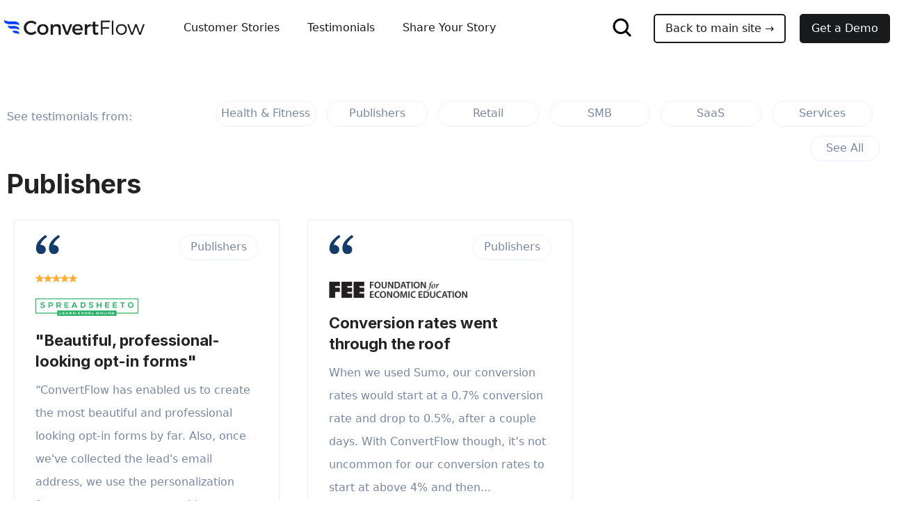

--- FILE ---
content_type: text/html; charset=utf-8
request_url: https://customers.convertflow.com/testimonial-categories/publishers
body_size: 7582
content:
<!DOCTYPE html><!-- Last Published: Mon Jan 26 2026 18:28:45 GMT+0000 (Coordinated Universal Time) --><html data-wf-domain="customers.convertflow.com" data-wf-page="5df920e4e6e871186875b8cd" data-wf-site="5df920e4e6e8711e4875b8c4" lang="en" data-wf-collection="5df920e4e6e8715a8b75b8d5" data-wf-item-slug="publishers"><head><meta charset="utf-8"/><title>ConvertFlow Customer Testimonials: Publishers</title><meta content="See how Publishers use ConvertFlow to increase website conversions. Check out all the stories for businesses in this category." name="description"/><meta content="width=device-width, initial-scale=1" name="viewport"/><link href="https://cdn.prod.website-files.com/5df920e4e6e8711e4875b8c4/css/cf2-stories.shared.785060d30.min.css" rel="stylesheet" type="text/css" integrity="sha384-eFBg0wwI7zQV/OB0UueHDL28sCl+3jfxebvpXZHCz4lJYRlmDxf4N52T2VxoEFZk" crossorigin="anonymous"/><link href="https://fonts.googleapis.com" rel="preconnect"/><link href="https://fonts.gstatic.com" rel="preconnect" crossorigin="anonymous"/><script src="https://ajax.googleapis.com/ajax/libs/webfont/1.6.26/webfont.js" type="text/javascript"></script><script type="text/javascript">WebFont.load({  google: {    families: ["Inter:regular,600,700,800,900"]  }});</script><script type="text/javascript">!function(o,c){var n=c.documentElement,t=" w-mod-";n.className+=t+"js",("ontouchstart"in o||o.DocumentTouch&&c instanceof DocumentTouch)&&(n.className+=t+"touch")}(window,document);</script><link href="https://cdn.prod.website-files.com/5df920e4e6e8711e4875b8c4/609a963f3667fb767764cf05_cf-favicon.png" rel="shortcut icon" type="image/x-icon"/><link href="https://cdn.prod.website-files.com/5df920e4e6e8711e4875b8c4/609a9644668343856fd52dfa_cf-webclip.png" rel="apple-touch-icon"/><script src="https://cdnjs.cloudflare.com/ajax/libs/jquery/3.4.1/jquery.js" integrity="sha256-WpOohJOqMqqyKL9FccASB9O0KwACQJpFTUBLTYOVvVU=" crossorigin="anonymous"></script>

<script>
window.getUrlParameter = function(sParam) {
  var sPageURL = decodeURIComponent(window.location.search.substring(1)),
      sURLVariables = sPageURL.split('&'),
      sParameterName,
      i;

  for (i = 0; i < sURLVariables.length; i++) {
      sParameterName = sURLVariables[i].split('=');

      if (sParameterName[0] === sParam) {
          return sParameterName[1] === undefined ? true : sParameterName[1];
      }
  }
};
</script>


<script>
if (window.location.href.indexOf('/widget') == -1) {
 (function(w,d,s,l,i){w[l]=w[l]||[];w[l].push({'gtm.start':
  new Date().getTime(),event:'gtm.js'});var f=d.getElementsByTagName(s)[0],
  j=d.createElement(s),dl=l!='dataLayer'?'&l='+l:'';j.async=true;j.src=
  'https://www.googletagmanager.com/gtm.js?id='+i+dl;f.parentNode.insertBefore(j,f);
  })(window,document,'script','dataLayer','GTM-M9P2KV'); 

  var s = document.createElement("script");
  s.type = "text/javascript";
  s.src = "https://js.convertflow.co/production/websites/3.js";
  jQuery("head").append(s);
}
</script>

<link rel="stylesheet" type="text/css" href="https://rsms.me/inter/inter.css">
<style>
  body {
    -webkit-font-smoothing: antialiased;
    -moz-osx-font-smoothing: grayscale;
  }
  
  h1, h2, h3, h4, h5, h6 {
    font-family: Inter, system-ui, -apple-system, BlinkMacSystemFont, 'Segoe UI', Roboto, Oxygen, Ubuntu, Cantarell, 'Fira Sans', 'Droid Sans', 'Helvetica Neue', sans-serif;
  }
</style><link rel="canonical" href="https://customers.convertflow.com/testimonial-categories/publishers" /></head><body><div data-collapse="medium" data-animation="default" data-duration="400" id="nav" data-easing="ease" data-easing2="ease" role="banner" class="nav w-nav"><div class="container w-container"><a href="https://customers.convertflow.com/" class="nav-logo w-nav-brand"><img src="https://cdn.prod.website-files.com/5df920e4e6e8711e4875b8c4/6401c2c034cc11199b0c4507_convertflow-logo-color.png" sizes="(max-width: 767px) 98vw, (max-width: 991px) 728px, 940px, (max-width: 479px) 96vw, 230px" srcset="https://cdn.prod.website-files.com/5df920e4e6e8711e4875b8c4/6401c2c034cc11199b0c4507_convertflow-logo-color-p-500.png 500w, https://cdn.prod.website-files.com/5df920e4e6e8711e4875b8c4/6401c2c034cc11199b0c4507_convertflow-logo-color.png 1296w" alt="" class="nav-logo-image"/></a><nav role="navigation" class="nav-menu w-nav-menu"><a href="/" class="nav-link w-nav-link">Customer Stories</a><a href="/testimonials" class="nav-link w-nav-link">Testimonials</a><a href="/share" class="nav-link w-nav-link">Share Your Story</a></nav><div class="nav-menu-button w-nav-button"><div class="w-icon-nav-menu"></div></div><div class="nav-cta w-clearfix"><a href="https://pages.convertflow.com/demo" target="_blank" class="nav-cta-button nav-link main-cta cta-115144-trigger w-button">Get a Demo</a><a href="https://www.convertflow.com" class="nav-cta-button nav-link w-button">Back to main site →</a></div><div class="nav-search-trigger"><img src="https://cdn.prod.website-files.com/5df920e4e6e8711e4875b8c4/5df920e4e6e871091175b8e2_5a24ba89a1816d000132d768_b-nav-icon.svg" data-w-id="106dde94-c0f6-5eaa-7b15-b3ca82c2b11e" alt="" class="nav-search-trigger-toggle nav-search-trigger-open"/><img src="https://cdn.prod.website-files.com/5df920e4e6e8711e4875b8c4/5df920e4e6e87121c975b8e3_5ca6f3be04fdce5073916019_b-nav-icon-black.svg" data-w-id="bde61b10-c52a-7071-c5e6-82b9a5bb11c9" alt="" class="nav-search-trigger-toggle nav-search-trigger-close"/></div></div><div class="container nav-search w-container"><div class="nav-search-wrapper"><form action="/search" class="nav-search-container w-form"><input class="nav-search-input w-input" maxlength="256" name="query" placeholder="Search…" type="search" id="search" required=""/><input type="submit" class="nav-search-button w-button" value=" "/></form></div></div></div><div><div class="container stories-section w-container"><div class="testimonial-categories"><div class="w-row"><div class="w-clearfix w-col w-col-2 w-col-stack"><div class="testimonial-categories-text testimonial-categories-headline">See testimonials from:</div><div class="testimonial-category-button testimonial-category-toggle"><div class="testimonial-categories-filter-icon w-icon-nav-menu"></div><div class="testimonial-categories-text testimonial-categories-link testimonial-categories-filter-text">Filter </div></div><div class="testimonial-categories-all testimonial-categories-all-mobile"><a href="/testimonials" class="testimonial-categories-all-container w-inline-block"><div class="testimonial-categories-text testimonial-categories-link">See All</div></a></div></div><div class="testimonials-categories-column w-clearfix w-col w-col-10 w-col-stack"><div class="testimonials-categories-wrapper w-clearfix w-dyn-list"><div role="list" class="testimonial-categories-container w-clearfix w-dyn-items"><div role="listitem" class="testimonial-category w-dyn-item"><a href="/testimonial-categories/services" class="testimonial-category-link w-inline-block"><div class="testimonial-category-button"><div class="testimonial-categories-text testimonial-categories-link">Services</div></div></a></div><div role="listitem" class="testimonial-category w-dyn-item"><a href="/testimonial-categories/saas" class="testimonial-category-link w-inline-block"><div class="testimonial-category-button"><div class="testimonial-categories-text testimonial-categories-link">SaaS</div></div></a></div><div role="listitem" class="testimonial-category w-dyn-item"><a href="/testimonial-categories/smb" class="testimonial-category-link w-inline-block"><div class="testimonial-category-button"><div class="testimonial-categories-text testimonial-categories-link">SMB</div></div></a></div><div role="listitem" class="testimonial-category w-dyn-item"><a href="/testimonial-categories/retail" class="testimonial-category-link w-inline-block"><div class="testimonial-category-button"><div class="testimonial-categories-text testimonial-categories-link">Retail</div></div></a></div><div role="listitem" class="testimonial-category w-dyn-item"><a href="/testimonial-categories/publishers" aria-current="page" class="testimonial-category-link w-inline-block w--current"><div class="testimonial-category-button"><div class="testimonial-categories-text testimonial-categories-link">Publishers</div></div></a></div><div role="listitem" class="testimonial-category w-dyn-item"><a href="/testimonial-categories/health-fitness" class="testimonial-category-link w-inline-block"><div class="testimonial-category-button"><div class="testimonial-categories-text testimonial-categories-link">Health &amp; Fitness</div></div></a></div></div></div><div class="testimonial-categories-all testimonial-categories-all-desktop"><a href="/testimonials" class="testimonial-categories-all-container w-inline-block"><div class="testimonial-categories-text testimonial-categories-link">See All</div></a></div></div></div></div><div class="testimonial-category-headline-container"><h1 class="testimonial-category-headline">Publishers</h1><div class="testimonials-container w-dyn-list"><div role="list" class="masonry w-dyn-items w-row"><div role="listitem" class="testimonial masonry-item w-dyn-item w-col w-col-4"><div class="testimonial-inner"><div class="w-layout-grid grid"><img src="https://cdn.prod.website-files.com/5df920e4e6e8711e4875b8c4/5df920e4e6e8717cd675b8da_quote.png" alt="" class="testimonial-quote-image"/><div class="testimonial-quote-category w-clearfix"><a href="/testimonial-categories/publishers" aria-current="page" class="testimonial-quote-category-link w-inline-block w--current"><div class="testimonial-categories-text testimonial-categories-link testimonial-quote-category-link-text">Publishers</div></a></div></div><div class="testimonial-rating w-embed w-script"><script>
var imgUrl = "https://assets.website-files.com/5ddd2110211193246314c6c5/5df8f25ac7f723c245394e3d_2b50.svg";
for(let i = 0; i < [5]; i++) {
  document.write('<img width="12px" src="'+ imgUrl +'" />');
}
</script></div><div class="testimonial-logo"><img alt="" src="https://cdn.prod.website-files.com/5df920e4e6e871fcdc75b8cb/5e44006856790bf9e21bf9f3_spreadsheeto-logo-dark.png" class="testimonial-logo-image"/></div><div class="testimonial-quote-container"><h3 class="testimonial-quote-headline">&quot;Beautiful, professional-looking opt-in forms&quot;</h3><div class="testimonial-quote-excerpt w-richtext"><p>“ConvertFlow has enabled us to create the most beautiful and professional looking opt-in forms by far. Also, once we&#x27;ve collected the lead&#x27;s email address, we use the personalization features to promote our paid products.”</p></div></div><div class="w-layout-grid testimonial-avatar-container"><div style="background-image:url(&quot;https://cdn.prod.website-files.com/5df920e4e6e871fcdc75b8cb/6092c645d71786ddabbad6fb_mikkel-sciegienny.jpeg&quot;)" class="testimonial-avatar-image"></div><div class="testimonial-avatar-text"><h5 class="testimonial-avatar-name">Mikkel Sciegienny</h5><div class="testimonial-avatar-title">CEO - Spreadsheeto</div></div></div><a href="#" class="testimonial-story-link w-condition-invisible">See story →</a><a href="#" class="testimonial-story-link w-condition-invisible">See story →</a><a data-w-id="f54ab6f4-c726-b803-f1bf-9f30dd334fba" href="#" class="testimonial-story-link">See story →</a><a href="https://www.storyops.co/home?utm_source=poweredby-testimonial" target="_blank" class="testimonial-quote-powered-by w-inline-block"></a><div class="modal-wrapper"><div class="testimonial-modal-inner"><div class="testimonial-logo"><img alt="" src="https://cdn.prod.website-files.com/5df920e4e6e871fcdc75b8cb/5e44006856790bf9e21bf9f3_spreadsheeto-logo-dark.png" class="testimonial-logo-image"/></div><h3 class="testimonial-modal-headline">Fixing a leaking bucket</h3><div class="testimonial-modal-content w-richtext"><p>Spreadsheeto teaches Microsoft Excel to professionals. They do that by offering hundreds of tutorials on their blog along with paid online courses. Every month, over 500,000 people go to Spreadsheeto.com to learn how to use Excel more effectively. </p><p>“Collecting leads was our leaking bucket, says Mikkel Sciegienny, CEO of Spreadsheeto. “We were getting lots of traffic and had decent conversions from email to purchase, but the step from visitor to email was lacking big time. We didn&#x27;t find the solution we needed until we tried ConvertFlow.”</p><p>When asked why he and his team chose ConvertFlow over other alternatives, Mikkel quickly fired off a list of reasons:</p><p>“First of all, ConvertFlow is focused on collecting leads. It&#x27;s not trying to do hundreds of things at the same time. And in my book, focus = win.” </p><p>“The standard designs and templates were the best in its class.” </p><p>“The advanced, but intuitive, targeting options for the CTAs were awesome. Not a subscriber? Show this. Already a subscriber, show that.” </p><p>“Ease of use. It&#x27;s a pleasure to work in ConvertFlow, the UI is simple, and I can roll out split tests all day long.” </p><p>“Customer support. Admittedly I didn&#x27;t know that before signing up, but since signing up, support has been nothing short of amazing,” he says.</p><p>Mikkel continued, “Before ConvertFlow, we had an overall conversion rate of 0.75. After ConvertFlow it&#x27;s 1.1% (and still rising!). More specifically, we&#x27;ve launched hook popups that look very promising. These alone are going to add +10,000 leads a year (that&#x27;s a net gain from 0)”</p><p>“ConvertFlow has enabled me to create the most beautiful and professional-looking opt-ins by far. Also, once we&#x27;ve collected the lead&#x27;s email address, we use the personalization features to promote our paid products,” explains Mikkel. </p><p>“I&#x27;ve tried accomplishing something similar using other tools before ConvertFlow, only to end up giving up because of its complexity.” </p><p>When asked about future plans, Mikkel told us, “We&#x27;re going to split test all of our CTAs, compounding those wins over time. From there, we&#x27;re going to dive deeper into personalizing more of our CTAs.”</p><p>“ConvertFlow makes it look like we have our own team of marketing and design people working around the clock to create opt-ins,” he says smilingly.</p><p>Learn more about <a href="https://spreadsheeto.com/" target="_blank">Spreadsheeto</a> </p></div><a href="#" class="testimonial-story-link testimonial-modal-more-link w-condition-invisible">Read the full story →</a><a href="#" class="testimonial-story-link testimonial-modal-more-link w-condition-invisible">Read the full story →</a><div class="w-layout-grid testimonial-modal-avatar-container"><div style="background-image:url(&quot;https://cdn.prod.website-files.com/5df920e4e6e871fcdc75b8cb/6092c645d71786ddabbad6fb_mikkel-sciegienny.jpeg&quot;)" class="testimonial-avatar-image testimonial-modal-avatar-image"></div><div class="testimonial-avatar-text"><h5 class="testimonial-avatar-name testimonial-modal-avatar-name">Mikkel Sciegienny</h5><div class="testimonial-avatar-title">CEO - Spreadsheeto</div></div></div><div data-w-id="f54ab6f4-c726-b803-f1bf-9f30dd334fcc" class="testimonial-modal-close"><h2 class="testimonial-modal-close-x">x</h2></div></div></div></div></div><div role="listitem" class="testimonial masonry-item w-dyn-item w-col w-col-4"><div class="testimonial-inner"><div class="w-layout-grid grid"><img src="https://cdn.prod.website-files.com/5df920e4e6e8711e4875b8c4/5df920e4e6e8717cd675b8da_quote.png" alt="" class="testimonial-quote-image"/><div class="testimonial-quote-category w-clearfix"><a href="/testimonial-categories/publishers" aria-current="page" class="testimonial-quote-category-link w-inline-block w--current"><div class="testimonial-categories-text testimonial-categories-link testimonial-quote-category-link-text">Publishers</div></a></div></div><div class="testimonial-rating w-condition-invisible w-embed w-script"><script>
var imgUrl = "https://assets.website-files.com/5ddd2110211193246314c6c5/5df8f25ac7f723c245394e3d_2b50.svg";
for(let i = 0; i < []; i++) {
  document.write('<img width="12px" src="'+ imgUrl +'" />');
}
</script></div><div class="testimonial-logo"><img alt="" src="https://cdn.prod.website-files.com/5df920e4e6e871fcdc75b8cb/5df93f8526f049629af9c6ea_59c972f7b7345000019ffb15_2-fee-logo-compressed.png" class="testimonial-logo-image"/></div><div class="testimonial-quote-container"><h3 class="testimonial-quote-headline">Conversion rates went through the roof</h3><div class="testimonial-quote-excerpt w-richtext"><p>When we used Sumo, our conversion rates would start at a 0.7% conversion rate and drop to 0.5%, after a couple days. With ConvertFlow though, it’s not uncommon for our conversion rates to start at above 4% and then...<br/></p></div></div><div class="w-layout-grid testimonial-avatar-container"><div style="background-image:url(&quot;https://cdn.prod.website-files.com/5df920e4e6e871fcdc75b8cb/5df929a455c4a3c0b2a90768_59c9731a3f82b80001c39901_2-fee-customer-profile-compressed.png&quot;)" class="testimonial-avatar-image"></div><div class="testimonial-avatar-text"><h5 class="testimonial-avatar-name">Leisa Miller</h5><div class="testimonial-avatar-title">‍Marketing Associate, Fee</div></div></div><a href="#" class="testimonial-story-link w-condition-invisible">See story →</a><a href="/stories/fee" class="testimonial-story-link">See story →</a><a data-w-id="f54ab6f4-c726-b803-f1bf-9f30dd334fba" href="#" class="testimonial-story-link w-condition-invisible">See story →</a><a href="https://www.storyops.co/home?utm_source=poweredby-testimonial" target="_blank" class="testimonial-quote-powered-by w-inline-block"></a><div class="modal-wrapper w-condition-invisible"><div class="testimonial-modal-inner"><div class="testimonial-logo"><img alt="" src="https://cdn.prod.website-files.com/5df920e4e6e871fcdc75b8cb/5df93f8526f049629af9c6ea_59c972f7b7345000019ffb15_2-fee-logo-compressed.png" class="testimonial-logo-image"/></div><h3 class="testimonial-modal-headline w-dyn-bind-empty"></h3><div class="testimonial-modal-content w-dyn-bind-empty w-richtext"></div><a href="/stories/fee" class="testimonial-story-link testimonial-modal-more-link">Read the full story →</a><a href="#" class="testimonial-story-link testimonial-modal-more-link w-condition-invisible">Read the full story →</a><div class="w-layout-grid testimonial-modal-avatar-container"><div style="background-image:url(&quot;https://cdn.prod.website-files.com/5df920e4e6e871fcdc75b8cb/5df929a455c4a3c0b2a90768_59c9731a3f82b80001c39901_2-fee-customer-profile-compressed.png&quot;)" class="testimonial-avatar-image testimonial-modal-avatar-image"></div><div class="testimonial-avatar-text"><h5 class="testimonial-avatar-name testimonial-modal-avatar-name">Leisa Miller</h5><div class="testimonial-avatar-title">‍Marketing Associate, Fee</div></div></div><div data-w-id="f54ab6f4-c726-b803-f1bf-9f30dd334fcc" class="testimonial-modal-close"><h2 class="testimonial-modal-close-x">x</h2></div></div></div></div></div></div><div role="navigation" aria-label="List" class="w-pagination-wrapper pagination-container"></div></div></div></div></div><div class="cta"><div class="w-container"><h2 class="cta-headline">Share your story</h2><h4 class="cta-subheadline">Have you had a successful experience with ConvertFlow? If so, we&#x27;d love to hear more about it...</h4><a href="/share" class="cta-button w-button">Share Your Story →</a></div></div><div class="section-footer"><div class="padding-global no-bottom"><div class="container-large"><div class="footer-wrapper"><div class="logo-column"><a href="https://convertflow-convertflow.webflow.io/" class="w-inline-block"><img src="https://cdn.prod.website-files.com/5df920e4e6e8711e4875b8c4/64df36e2dfdf261a8bd3d792_logo.png" loading="lazy" alt="ConvertFlow logo" class="padding-bottom"/></a><div class="text-size-regular text-weight-bold text-color-white center">Scale with funnels<br/></div></div><div class="footer-menu-wrapper"><div class="overview-column"><div class="text-size-regular text-weight-bold text-color-white">Overview</div><div class="footer-menu"><a href="https://www.convertflow.com/templates" class="link text-size-regular text-color-white">Templates</a><a href="https://www.convertflow.com/integrations" class="link text-size-regular text-color-white">Integrations</a><a href="https://www.convertflow.com/pricing" class="link text-size-regular text-color-white">Pricing</a><a href="https://help.convertflow.com/" target="_blank" class="link text-size-regular text-color-white">Help docs</a><a href="https://www.convertflow.com/pricing#chat" target="_blank" class="link text-size-regular text-color-white">Contact us</a></div></div><div class="overview-column"><div class="text-size-regular text-weight-bold text-color-white">Tools</div><div class="footer-menu"><a href="https://www.convertflow.com/solutions/ecommerce-quizzes" class="link text-size-regular text-color-white">Shop quizzes</a><a href="https://www.convertflow.com/popups" class="link text-size-regular text-color-white">Popups</a><a href="https://www.convertflow.com/landing-pages" class="link text-size-regular text-color-white">Landing pages</a><a href="https://www.convertflow.com/forms" class="link text-size-regular text-color-white">Forms</a><a href="https://www.convertflow.com/surveys" class="link text-size-regular text-color-white">Surveys</a></div></div><div class="overview-column"><div class="text-size-regular text-weight-bold text-color-white">Solutions</div><div class="footer-menu"><a href="https://www.convertflow.com/solutions/list-growth" class="link text-size-regular text-color-white">List growth</a><a href="https://www.convertflow.com/solutions/abandonment" class="link text-size-regular text-color-white">Cart abandonment</a><a href="https://www.convertflow.com/solutions/upsells-cross-sells" class="link text-size-regular text-color-white">Upsells &amp; cross-sells</a><a href="https://www.convertflow.com/solutions/product-recommendations" class="link text-size-regular text-color-white">Product recs</a><a href="https://www.convertflow.com/solutions/experimentation" class="link text-size-regular text-color-white">Experimentation</a></div></div><div class="overview-column"><div class="text-size-regular text-weight-bold text-color-white">Resourcces</div><div class="footer-menu"><a href="https://www.convertflow.com/blog" class="link text-size-regular text-color-white">Blog</a><a href="https://www.convertflow.com/campaigns" class="link text-size-regular text-color-white">Campaign library</a><a href="https://www.convertflow.com/playbooks" class="link text-size-regular text-color-white">Playbooks</a><a href="https://pages.convertflow.com/workshops" target="_blank" class="link text-size-regular text-color-white">Workshops</a></div></div></div></div><div class="copyright-wrapper"><div class="copyright"><div class="text-size-small text-color-white no-hover">© 2025 ConvertFlow Inc. All rights reserved.</div></div><div class="copyright right"><a href="https://www.convertflow.com/terms-and-policies#terms-of-use" class="text-size-small text-color-white left">Terms of Use </a><a href="https://www.convertflow.com/terms-and-policies" class="text-size-small text-color-white border">Privacy Policy</a><a href="https://help.convertflow.com/article/186-gdpr-adding-your-privacy-policy-and-terms-of-service" target="_blank" class="text-size-small text-color-white">GDPR</a></div></div></div></div></div><div class="powered-by"><a href="https://www.storyops.co/home?utm_source=poweredby-link" target="_blank" class="powered-by-link">Powered by StoryOps</a><div id="back-top" class="back-to-top"></div></div><script src="https://d3e54v103j8qbb.cloudfront.net/js/jquery-3.5.1.min.dc5e7f18c8.js?site=5df920e4e6e8711e4875b8c4" type="text/javascript" integrity="sha256-9/aliU8dGd2tb6OSsuzixeV4y/faTqgFtohetphbbj0=" crossorigin="anonymous"></script><script src="https://cdn.prod.website-files.com/5df920e4e6e8711e4875b8c4/js/cf2-stories.schunk.bd8901b48000f29d.js" type="text/javascript" integrity="sha384-IJt7Mx45gOfJZ7RM5wh3wzcruWqXgUYfE2m6eZYuSDpWoslpBgovqf/AH2ySncZ6" crossorigin="anonymous"></script><script src="https://cdn.prod.website-files.com/5df920e4e6e8711e4875b8c4/js/cf2-stories.bb9d4207.f41b0953570a00f8.js" type="text/javascript" integrity="sha384-WGRfKg6SBtUP+yApRz9pCGAYK/x9XP0Omuc3JxQLLMv4kQcsoZK/oKk9T1d/OYfa" crossorigin="anonymous"></script><script src="https://cdnjs.cloudflare.com/ajax/libs/masonry/4.2.1/masonry.pkgd.min.js"></script>

<!-- Google Tag Manager (noscript) -->
<noscript><iframe src="https://www.googletagmanager.com/ns.html?id=GTM-M9P2KV"
height="0" width="0" style="display:none;visibility:hidden"></iframe></noscript>
<!-- End Google Tag Manager (noscript) -->

<script>
jQuery('.masonry').masonry({
  itemSelector: '.masonry-item'
});
  
if (jQuery(window).width() > 480) {
  var top_padding = 75;
} else {
  var top_padding = 65;
}

jQuery(document).on('scroll', function() {
  if (jQuery(document).scrollTop() > top_padding) {
    jQuery('#nav').css({
      'position': 'fixed',
      'top': '0',
      'z-index': '1000',
      'border-bottom': '1px solid #d2e9ff'
    });
    jQuery('body').css('padding-top', top_padding + 'px');
    jQuery('#back-top').show();
  } else {
    jQuery('#nav').css({
      'position': 'relative',
      'top': '0',
      'z-index': '0',
      'border-bottom': '0px solid #d2e9ff'
    });
    jQuery('body').css('padding-top', '0px');
    jQuery('#back-top').hide();
  };
});
  
jQuery('#back-top').on('click', function() {
  window.scrollTo(0, 0);
});
</script>

<script>
  if (window.location.href.indexOf('/widget') == -1) {
window.intercomSettings = {
app_id: "ujq0zadu"
};
(function(){var w=window;var ic=w.Intercom;if(typeof ic==="function"){ic('reattach_activator');ic('update',intercomSettings);}else{var d=document;var i=function(){i.c(arguments)};i.q=[];i.c=function(args){i.q.push(args)};w.Intercom=i;function l(){var s=d.createElement('script');s.type='text/javascript';s.async=true;s.src='https://widget.intercom.io/widget/ujq0zadu';var x=d.getElementsByTagName('script')[0];x.parentNode.insertBefore(s,x);}if(w.attachEvent){w.attachEvent('onload',l);}else{w.addEventListener('load',l,false);}}})()
setTimeout(function() {
jQuery('#intercom-container').css('z-index', '1000');
}, 5000);
  }
</script>

<script>
jQuery('.intercom-trigger').on('click', function() {
Intercom('showNewMessage', '');
});
</script></body></html>

--- FILE ---
content_type: text/css
request_url: https://cdn.prod.website-files.com/5df920e4e6e8711e4875b8c4/css/cf2-stories.shared.785060d30.min.css
body_size: 16151
content:
html{-webkit-text-size-adjust:100%;-ms-text-size-adjust:100%;font-family:sans-serif}body{margin:0}article,aside,details,figcaption,figure,footer,header,hgroup,main,menu,nav,section,summary{display:block}audio,canvas,progress,video{vertical-align:baseline;display:inline-block}audio:not([controls]){height:0;display:none}[hidden],template{display:none}a{background-color:#0000}a:active,a:hover{outline:0}abbr[title]{border-bottom:1px dotted}b,strong{font-weight:700}dfn{font-style:italic}h1{margin:.67em 0;font-size:2em}mark{color:#000;background:#ff0}small{font-size:80%}sub,sup{vertical-align:baseline;font-size:75%;line-height:0;position:relative}sup{top:-.5em}sub{bottom:-.25em}img{border:0}svg:not(:root){overflow:hidden}hr{box-sizing:content-box;height:0}pre{overflow:auto}code,kbd,pre,samp{font-family:monospace;font-size:1em}button,input,optgroup,select,textarea{color:inherit;font:inherit;margin:0}button{overflow:visible}button,select{text-transform:none}button,html input[type=button],input[type=reset]{-webkit-appearance:button;cursor:pointer}button[disabled],html input[disabled]{cursor:default}button::-moz-focus-inner,input::-moz-focus-inner{border:0;padding:0}input{line-height:normal}input[type=checkbox],input[type=radio]{box-sizing:border-box;padding:0}input[type=number]::-webkit-inner-spin-button,input[type=number]::-webkit-outer-spin-button{height:auto}input[type=search]{-webkit-appearance:none}input[type=search]::-webkit-search-cancel-button,input[type=search]::-webkit-search-decoration{-webkit-appearance:none}legend{border:0;padding:0}textarea{overflow:auto}optgroup{font-weight:700}table{border-collapse:collapse;border-spacing:0}td,th{padding:0}@font-face{font-family:webflow-icons;src:url([data-uri])format("truetype");font-weight:400;font-style:normal}[class^=w-icon-],[class*=\ w-icon-]{speak:none;font-variant:normal;text-transform:none;-webkit-font-smoothing:antialiased;-moz-osx-font-smoothing:grayscale;font-style:normal;font-weight:400;line-height:1;font-family:webflow-icons!important}.w-icon-slider-right:before{content:""}.w-icon-slider-left:before{content:""}.w-icon-nav-menu:before{content:""}.w-icon-arrow-down:before,.w-icon-dropdown-toggle:before{content:""}.w-icon-file-upload-remove:before{content:""}.w-icon-file-upload-icon:before{content:""}*{box-sizing:border-box}html{height:100%}body{color:#333;background-color:#fff;min-height:100%;margin:0;font-family:Arial,sans-serif;font-size:14px;line-height:20px}img{vertical-align:middle;max-width:100%;display:inline-block}html.w-mod-touch *{background-attachment:scroll!important}.w-block{display:block}.w-inline-block{max-width:100%;display:inline-block}.w-clearfix:before,.w-clearfix:after{content:" ";grid-area:1/1/2/2;display:table}.w-clearfix:after{clear:both}.w-hidden{display:none}.w-button{color:#fff;line-height:inherit;cursor:pointer;background-color:#3898ec;border:0;border-radius:0;padding:9px 15px;text-decoration:none;display:inline-block}input.w-button{-webkit-appearance:button}html[data-w-dynpage] [data-w-cloak]{color:#0000!important}.w-code-block{margin:unset}pre.w-code-block code{all:inherit}.w-optimization{display:contents}.w-webflow-badge,.w-webflow-badge>img{box-sizing:unset;width:unset;height:unset;max-height:unset;max-width:unset;min-height:unset;min-width:unset;margin:unset;padding:unset;float:unset;clear:unset;border:unset;border-radius:unset;background:unset;background-image:unset;background-position:unset;background-size:unset;background-repeat:unset;background-origin:unset;background-clip:unset;background-attachment:unset;background-color:unset;box-shadow:unset;transform:unset;direction:unset;font-family:unset;font-weight:unset;color:unset;font-size:unset;line-height:unset;font-style:unset;font-variant:unset;text-align:unset;letter-spacing:unset;-webkit-text-decoration:unset;text-decoration:unset;text-indent:unset;text-transform:unset;list-style-type:unset;text-shadow:unset;vertical-align:unset;cursor:unset;white-space:unset;word-break:unset;word-spacing:unset;word-wrap:unset;transition:unset}.w-webflow-badge{white-space:nowrap;cursor:pointer;box-shadow:0 0 0 1px #0000001a,0 1px 3px #0000001a;visibility:visible!important;opacity:1!important;z-index:2147483647!important;color:#aaadb0!important;overflow:unset!important;background-color:#fff!important;border-radius:3px!important;width:auto!important;height:auto!important;margin:0!important;padding:6px!important;font-size:12px!important;line-height:14px!important;text-decoration:none!important;display:inline-block!important;position:fixed!important;inset:auto 12px 12px auto!important;transform:none!important}.w-webflow-badge>img{position:unset;visibility:unset!important;opacity:1!important;vertical-align:middle!important;display:inline-block!important}h1,h2,h3,h4,h5,h6{margin-bottom:10px;font-weight:700}h1{margin-top:20px;font-size:38px;line-height:44px}h2{margin-top:20px;font-size:32px;line-height:36px}h3{margin-top:20px;font-size:24px;line-height:30px}h4{margin-top:10px;font-size:18px;line-height:24px}h5{margin-top:10px;font-size:14px;line-height:20px}h6{margin-top:10px;font-size:12px;line-height:18px}p{margin-top:0;margin-bottom:10px}blockquote{border-left:5px solid #e2e2e2;margin:0 0 10px;padding:10px 20px;font-size:18px;line-height:22px}figure{margin:0 0 10px}ul,ol{margin-top:0;margin-bottom:10px;padding-left:40px}.w-list-unstyled{padding-left:0;list-style:none}.w-embed:before,.w-embed:after{content:" ";grid-area:1/1/2/2;display:table}.w-embed:after{clear:both}.w-video{width:100%;padding:0;position:relative}.w-video iframe,.w-video object,.w-video embed{border:none;width:100%;height:100%;position:absolute;top:0;left:0}fieldset{border:0;margin:0;padding:0}button,[type=button],[type=reset]{cursor:pointer;-webkit-appearance:button;border:0}.w-form{margin:0 0 15px}.w-form-done{text-align:center;background-color:#ddd;padding:20px;display:none}.w-form-fail{background-color:#ffdede;margin-top:10px;padding:10px;display:none}label{margin-bottom:5px;font-weight:700;display:block}.w-input,.w-select{color:#333;vertical-align:middle;background-color:#fff;border:1px solid #ccc;width:100%;height:38px;margin-bottom:10px;padding:8px 12px;font-size:14px;line-height:1.42857;display:block}.w-input::placeholder,.w-select::placeholder{color:#999}.w-input:focus,.w-select:focus{border-color:#3898ec;outline:0}.w-input[disabled],.w-select[disabled],.w-input[readonly],.w-select[readonly],fieldset[disabled] .w-input,fieldset[disabled] .w-select{cursor:not-allowed}.w-input[disabled]:not(.w-input-disabled),.w-select[disabled]:not(.w-input-disabled),.w-input[readonly],.w-select[readonly],fieldset[disabled]:not(.w-input-disabled) .w-input,fieldset[disabled]:not(.w-input-disabled) .w-select{background-color:#eee}textarea.w-input,textarea.w-select{height:auto}.w-select{background-color:#f3f3f3}.w-select[multiple]{height:auto}.w-form-label{cursor:pointer;margin-bottom:0;font-weight:400;display:inline-block}.w-radio{margin-bottom:5px;padding-left:20px;display:block}.w-radio:before,.w-radio:after{content:" ";grid-area:1/1/2/2;display:table}.w-radio:after{clear:both}.w-radio-input{float:left;margin:3px 0 0 -20px;line-height:normal}.w-file-upload{margin-bottom:10px;display:block}.w-file-upload-input{opacity:0;z-index:-100;width:.1px;height:.1px;position:absolute;overflow:hidden}.w-file-upload-default,.w-file-upload-uploading,.w-file-upload-success{color:#333;display:inline-block}.w-file-upload-error{margin-top:10px;display:block}.w-file-upload-default.w-hidden,.w-file-upload-uploading.w-hidden,.w-file-upload-error.w-hidden,.w-file-upload-success.w-hidden{display:none}.w-file-upload-uploading-btn{cursor:pointer;background-color:#fafafa;border:1px solid #ccc;margin:0;padding:8px 12px;font-size:14px;font-weight:400;display:flex}.w-file-upload-file{background-color:#fafafa;border:1px solid #ccc;flex-grow:1;justify-content:space-between;margin:0;padding:8px 9px 8px 11px;display:flex}.w-file-upload-file-name{font-size:14px;font-weight:400;display:block}.w-file-remove-link{cursor:pointer;width:auto;height:auto;margin-top:3px;margin-left:10px;padding:3px;display:block}.w-icon-file-upload-remove{margin:auto;font-size:10px}.w-file-upload-error-msg{color:#ea384c;padding:2px 0;display:inline-block}.w-file-upload-info{padding:0 12px;line-height:38px;display:inline-block}.w-file-upload-label{cursor:pointer;background-color:#fafafa;border:1px solid #ccc;margin:0;padding:8px 12px;font-size:14px;font-weight:400;display:inline-block}.w-icon-file-upload-icon,.w-icon-file-upload-uploading{width:20px;margin-right:8px;display:inline-block}.w-icon-file-upload-uploading{height:20px}.w-container{max-width:940px;margin-left:auto;margin-right:auto}.w-container:before,.w-container:after{content:" ";grid-area:1/1/2/2;display:table}.w-container:after{clear:both}.w-container .w-row{margin-left:-10px;margin-right:-10px}.w-row:before,.w-row:after{content:" ";grid-area:1/1/2/2;display:table}.w-row:after{clear:both}.w-row .w-row{margin-left:0;margin-right:0}.w-col{float:left;width:100%;min-height:1px;padding-left:10px;padding-right:10px;position:relative}.w-col .w-col{padding-left:0;padding-right:0}.w-col-1{width:8.33333%}.w-col-2{width:16.6667%}.w-col-3{width:25%}.w-col-4{width:33.3333%}.w-col-5{width:41.6667%}.w-col-6{width:50%}.w-col-7{width:58.3333%}.w-col-8{width:66.6667%}.w-col-9{width:75%}.w-col-10{width:83.3333%}.w-col-11{width:91.6667%}.w-col-12{width:100%}.w-hidden-main{display:none!important}@media screen and (max-width:991px){.w-container{max-width:728px}.w-hidden-main{display:inherit!important}.w-hidden-medium{display:none!important}.w-col-medium-1{width:8.33333%}.w-col-medium-2{width:16.6667%}.w-col-medium-3{width:25%}.w-col-medium-4{width:33.3333%}.w-col-medium-5{width:41.6667%}.w-col-medium-6{width:50%}.w-col-medium-7{width:58.3333%}.w-col-medium-8{width:66.6667%}.w-col-medium-9{width:75%}.w-col-medium-10{width:83.3333%}.w-col-medium-11{width:91.6667%}.w-col-medium-12{width:100%}.w-col-stack{width:100%;left:auto;right:auto}}@media screen and (max-width:767px){.w-hidden-main,.w-hidden-medium{display:inherit!important}.w-hidden-small{display:none!important}.w-row,.w-container .w-row{margin-left:0;margin-right:0}.w-col{width:100%;left:auto;right:auto}.w-col-small-1{width:8.33333%}.w-col-small-2{width:16.6667%}.w-col-small-3{width:25%}.w-col-small-4{width:33.3333%}.w-col-small-5{width:41.6667%}.w-col-small-6{width:50%}.w-col-small-7{width:58.3333%}.w-col-small-8{width:66.6667%}.w-col-small-9{width:75%}.w-col-small-10{width:83.3333%}.w-col-small-11{width:91.6667%}.w-col-small-12{width:100%}}@media screen and (max-width:479px){.w-container{max-width:none}.w-hidden-main,.w-hidden-medium,.w-hidden-small{display:inherit!important}.w-hidden-tiny{display:none!important}.w-col{width:100%}.w-col-tiny-1{width:8.33333%}.w-col-tiny-2{width:16.6667%}.w-col-tiny-3{width:25%}.w-col-tiny-4{width:33.3333%}.w-col-tiny-5{width:41.6667%}.w-col-tiny-6{width:50%}.w-col-tiny-7{width:58.3333%}.w-col-tiny-8{width:66.6667%}.w-col-tiny-9{width:75%}.w-col-tiny-10{width:83.3333%}.w-col-tiny-11{width:91.6667%}.w-col-tiny-12{width:100%}}.w-widget{position:relative}.w-widget-map{width:100%;height:400px}.w-widget-map label{width:auto;display:inline}.w-widget-map img{max-width:inherit}.w-widget-map .gm-style-iw{text-align:center}.w-widget-map .gm-style-iw>button{display:none!important}.w-widget-twitter{overflow:hidden}.w-widget-twitter-count-shim{vertical-align:top;text-align:center;background:#fff;border:1px solid #758696;border-radius:3px;width:28px;height:20px;display:inline-block;position:relative}.w-widget-twitter-count-shim *{pointer-events:none;-webkit-user-select:none;user-select:none}.w-widget-twitter-count-shim .w-widget-twitter-count-inner{text-align:center;color:#999;font-family:serif;font-size:15px;line-height:12px;position:relative}.w-widget-twitter-count-shim .w-widget-twitter-count-clear{display:block;position:relative}.w-widget-twitter-count-shim.w--large{width:36px;height:28px}.w-widget-twitter-count-shim.w--large .w-widget-twitter-count-inner{font-size:18px;line-height:18px}.w-widget-twitter-count-shim:not(.w--vertical){margin-left:5px;margin-right:8px}.w-widget-twitter-count-shim:not(.w--vertical).w--large{margin-left:6px}.w-widget-twitter-count-shim:not(.w--vertical):before,.w-widget-twitter-count-shim:not(.w--vertical):after{content:" ";pointer-events:none;border:solid #0000;width:0;height:0;position:absolute;top:50%;left:0}.w-widget-twitter-count-shim:not(.w--vertical):before{border-width:4px;border-color:#75869600 #5d6c7b #75869600 #75869600;margin-top:-4px;margin-left:-9px}.w-widget-twitter-count-shim:not(.w--vertical).w--large:before{border-width:5px;margin-top:-5px;margin-left:-10px}.w-widget-twitter-count-shim:not(.w--vertical):after{border-width:4px;border-color:#fff0 #fff #fff0 #fff0;margin-top:-4px;margin-left:-8px}.w-widget-twitter-count-shim:not(.w--vertical).w--large:after{border-width:5px;margin-top:-5px;margin-left:-9px}.w-widget-twitter-count-shim.w--vertical{width:61px;height:33px;margin-bottom:8px}.w-widget-twitter-count-shim.w--vertical:before,.w-widget-twitter-count-shim.w--vertical:after{content:" ";pointer-events:none;border:solid #0000;width:0;height:0;position:absolute;top:100%;left:50%}.w-widget-twitter-count-shim.w--vertical:before{border-width:5px;border-color:#5d6c7b #75869600 #75869600;margin-left:-5px}.w-widget-twitter-count-shim.w--vertical:after{border-width:4px;border-color:#fff #fff0 #fff0;margin-left:-4px}.w-widget-twitter-count-shim.w--vertical .w-widget-twitter-count-inner{font-size:18px;line-height:22px}.w-widget-twitter-count-shim.w--vertical.w--large{width:76px}.w-background-video{color:#fff;height:500px;position:relative;overflow:hidden}.w-background-video>video{object-fit:cover;z-index:-100;background-position:50%;background-size:cover;width:100%;height:100%;margin:auto;position:absolute;inset:-100%}.w-background-video>video::-webkit-media-controls-start-playback-button{-webkit-appearance:none;display:none!important}.w-background-video--control{background-color:#0000;padding:0;position:absolute;bottom:1em;right:1em}.w-background-video--control>[hidden]{display:none!important}.w-slider{text-align:center;clear:both;-webkit-tap-highlight-color:#0000;tap-highlight-color:#0000;background:#ddd;height:300px;position:relative}.w-slider-mask{z-index:1;white-space:nowrap;height:100%;display:block;position:relative;left:0;right:0;overflow:hidden}.w-slide{vertical-align:top;white-space:normal;text-align:left;width:100%;height:100%;display:inline-block;position:relative}.w-slider-nav{z-index:2;text-align:center;-webkit-tap-highlight-color:#0000;tap-highlight-color:#0000;height:40px;margin:auto;padding-top:10px;position:absolute;inset:auto 0 0}.w-slider-nav.w-round>div{border-radius:100%}.w-slider-nav.w-num>div{font-size:inherit;line-height:inherit;width:auto;height:auto;padding:.2em .5em}.w-slider-nav.w-shadow>div{box-shadow:0 0 3px #3336}.w-slider-nav-invert{color:#fff}.w-slider-nav-invert>div{background-color:#2226}.w-slider-nav-invert>div.w-active{background-color:#222}.w-slider-dot{cursor:pointer;background-color:#fff6;width:1em;height:1em;margin:0 3px .5em;transition:background-color .1s,color .1s;display:inline-block;position:relative}.w-slider-dot.w-active{background-color:#fff}.w-slider-dot:focus{outline:none;box-shadow:0 0 0 2px #fff}.w-slider-dot:focus.w-active{box-shadow:none}.w-slider-arrow-left,.w-slider-arrow-right{cursor:pointer;color:#fff;-webkit-tap-highlight-color:#0000;tap-highlight-color:#0000;-webkit-user-select:none;user-select:none;width:80px;margin:auto;font-size:40px;position:absolute;inset:0;overflow:hidden}.w-slider-arrow-left [class^=w-icon-],.w-slider-arrow-right [class^=w-icon-],.w-slider-arrow-left [class*=\ w-icon-],.w-slider-arrow-right [class*=\ w-icon-]{position:absolute}.w-slider-arrow-left:focus,.w-slider-arrow-right:focus{outline:0}.w-slider-arrow-left{z-index:3;right:auto}.w-slider-arrow-right{z-index:4;left:auto}.w-icon-slider-left,.w-icon-slider-right{width:1em;height:1em;margin:auto;inset:0}.w-slider-aria-label{clip:rect(0 0 0 0);border:0;width:1px;height:1px;margin:-1px;padding:0;position:absolute;overflow:hidden}.w-slider-force-show{display:block!important}.w-dropdown{text-align:left;z-index:900;margin-left:auto;margin-right:auto;display:inline-block;position:relative}.w-dropdown-btn,.w-dropdown-toggle,.w-dropdown-link{vertical-align:top;color:#222;text-align:left;white-space:nowrap;margin-left:auto;margin-right:auto;padding:20px;text-decoration:none;position:relative}.w-dropdown-toggle{-webkit-user-select:none;user-select:none;cursor:pointer;padding-right:40px;display:inline-block}.w-dropdown-toggle:focus{outline:0}.w-icon-dropdown-toggle{width:1em;height:1em;margin:auto 20px auto auto;position:absolute;top:0;bottom:0;right:0}.w-dropdown-list{background:#ddd;min-width:100%;display:none;position:absolute}.w-dropdown-list.w--open{display:block}.w-dropdown-link{color:#222;padding:10px 20px;display:block}.w-dropdown-link.w--current{color:#0082f3}.w-dropdown-link:focus{outline:0}@media screen and (max-width:767px){.w-nav-brand{padding-left:10px}}.w-lightbox-backdrop{cursor:auto;letter-spacing:normal;text-indent:0;text-shadow:none;text-transform:none;visibility:visible;white-space:normal;word-break:normal;word-spacing:normal;word-wrap:normal;color:#fff;text-align:center;z-index:2000;opacity:0;-webkit-user-select:none;-moz-user-select:none;-webkit-tap-highlight-color:transparent;background:#000000e6;outline:0;font-family:Helvetica Neue,Helvetica,Ubuntu,Segoe UI,Verdana,sans-serif;font-size:17px;font-style:normal;font-weight:300;line-height:1.2;list-style:disc;position:fixed;inset:0;-webkit-transform:translate(0)}.w-lightbox-backdrop,.w-lightbox-container{-webkit-overflow-scrolling:touch;height:100%;overflow:auto}.w-lightbox-content{height:100vh;position:relative;overflow:hidden}.w-lightbox-view{opacity:0;width:100vw;height:100vh;position:absolute}.w-lightbox-view:before{content:"";height:100vh}.w-lightbox-group,.w-lightbox-group .w-lightbox-view,.w-lightbox-group .w-lightbox-view:before{height:86vh}.w-lightbox-frame,.w-lightbox-view:before{vertical-align:middle;display:inline-block}.w-lightbox-figure{margin:0;position:relative}.w-lightbox-group .w-lightbox-figure{cursor:pointer}.w-lightbox-img{width:auto;max-width:none;height:auto}.w-lightbox-image{float:none;max-width:100vw;max-height:100vh;display:block}.w-lightbox-group .w-lightbox-image{max-height:86vh}.w-lightbox-caption{text-align:left;text-overflow:ellipsis;white-space:nowrap;background:#0006;padding:.5em 1em;position:absolute;bottom:0;left:0;right:0;overflow:hidden}.w-lightbox-embed{width:100%;height:100%;position:absolute;inset:0}.w-lightbox-control{cursor:pointer;background-position:50%;background-repeat:no-repeat;background-size:24px;width:4em;transition:all .3s;position:absolute;top:0}.w-lightbox-left{background-image:url([data-uri]);display:none;bottom:0;left:0}.w-lightbox-right{background-image:url([data-uri]);display:none;bottom:0;right:0}.w-lightbox-close{background-image:url([data-uri]);background-size:18px;height:2.6em;right:0}.w-lightbox-strip{white-space:nowrap;padding:0 1vh;line-height:0;position:absolute;bottom:0;left:0;right:0;overflow:auto hidden}.w-lightbox-item{box-sizing:content-box;cursor:pointer;width:10vh;padding:2vh 1vh;display:inline-block;-webkit-transform:translate(0,0)}.w-lightbox-active{opacity:.3}.w-lightbox-thumbnail{background:#222;height:10vh;position:relative;overflow:hidden}.w-lightbox-thumbnail-image{position:absolute;top:0;left:0}.w-lightbox-thumbnail .w-lightbox-tall{width:100%;top:50%;transform:translateY(-50%)}.w-lightbox-thumbnail .w-lightbox-wide{height:100%;left:50%;transform:translate(-50%)}.w-lightbox-spinner{box-sizing:border-box;border:5px solid #0006;border-radius:50%;width:40px;height:40px;margin-top:-20px;margin-left:-20px;animation:.8s linear infinite spin;position:absolute;top:50%;left:50%}.w-lightbox-spinner:after{content:"";border:3px solid #0000;border-bottom-color:#fff;border-radius:50%;position:absolute;inset:-4px}.w-lightbox-hide{display:none}.w-lightbox-noscroll{overflow:hidden}@media (min-width:768px){.w-lightbox-content{height:96vh;margin-top:2vh}.w-lightbox-view,.w-lightbox-view:before{height:96vh}.w-lightbox-group,.w-lightbox-group .w-lightbox-view,.w-lightbox-group .w-lightbox-view:before{height:84vh}.w-lightbox-image{max-width:96vw;max-height:96vh}.w-lightbox-group .w-lightbox-image{max-width:82.3vw;max-height:84vh}.w-lightbox-left,.w-lightbox-right{opacity:.5;display:block}.w-lightbox-close{opacity:.8}.w-lightbox-control:hover{opacity:1}}.w-lightbox-inactive,.w-lightbox-inactive:hover{opacity:0}.w-richtext:before,.w-richtext:after{content:" ";grid-area:1/1/2/2;display:table}.w-richtext:after{clear:both}.w-richtext[contenteditable=true]:before,.w-richtext[contenteditable=true]:after{white-space:initial}.w-richtext ol,.w-richtext ul{overflow:hidden}.w-richtext .w-richtext-figure-selected.w-richtext-figure-type-video div:after,.w-richtext .w-richtext-figure-selected[data-rt-type=video] div:after,.w-richtext .w-richtext-figure-selected.w-richtext-figure-type-image div,.w-richtext .w-richtext-figure-selected[data-rt-type=image] div{outline:2px solid #2895f7}.w-richtext figure.w-richtext-figure-type-video>div:after,.w-richtext figure[data-rt-type=video]>div:after{content:"";display:none;position:absolute;inset:0}.w-richtext figure{max-width:60%;position:relative}.w-richtext figure>div:before{cursor:default!important}.w-richtext figure img{width:100%}.w-richtext figure figcaption.w-richtext-figcaption-placeholder{opacity:.6}.w-richtext figure div{color:#0000;font-size:0}.w-richtext figure.w-richtext-figure-type-image,.w-richtext figure[data-rt-type=image]{display:table}.w-richtext figure.w-richtext-figure-type-image>div,.w-richtext figure[data-rt-type=image]>div{display:inline-block}.w-richtext figure.w-richtext-figure-type-image>figcaption,.w-richtext figure[data-rt-type=image]>figcaption{caption-side:bottom;display:table-caption}.w-richtext figure.w-richtext-figure-type-video,.w-richtext figure[data-rt-type=video]{width:60%;height:0}.w-richtext figure.w-richtext-figure-type-video iframe,.w-richtext figure[data-rt-type=video] iframe{width:100%;height:100%;position:absolute;top:0;left:0}.w-richtext figure.w-richtext-figure-type-video>div,.w-richtext figure[data-rt-type=video]>div{width:100%}.w-richtext figure.w-richtext-align-center{clear:both;margin-left:auto;margin-right:auto}.w-richtext figure.w-richtext-align-center.w-richtext-figure-type-image>div,.w-richtext figure.w-richtext-align-center[data-rt-type=image]>div{max-width:100%}.w-richtext figure.w-richtext-align-normal{clear:both}.w-richtext figure.w-richtext-align-fullwidth{text-align:center;clear:both;width:100%;max-width:100%;margin-left:auto;margin-right:auto;display:block}.w-richtext figure.w-richtext-align-fullwidth>div{padding-bottom:inherit;display:inline-block}.w-richtext figure.w-richtext-align-fullwidth>figcaption{display:block}.w-richtext figure.w-richtext-align-floatleft{float:left;clear:none;margin-right:15px}.w-richtext figure.w-richtext-align-floatright{float:right;clear:none;margin-left:15px}.w-nav{z-index:1000;background:#ddd;position:relative}.w-nav:before,.w-nav:after{content:" ";grid-area:1/1/2/2;display:table}.w-nav:after{clear:both}.w-nav-brand{float:left;color:#333;text-decoration:none;position:relative}.w-nav-link{vertical-align:top;color:#222;text-align:left;margin-left:auto;margin-right:auto;padding:20px;text-decoration:none;display:inline-block;position:relative}.w-nav-link.w--current{color:#0082f3}.w-nav-menu{float:right;position:relative}[data-nav-menu-open]{text-align:center;background:#c8c8c8;min-width:200px;position:absolute;top:100%;left:0;right:0;overflow:visible;display:block!important}.w--nav-link-open{display:block;position:relative}.w-nav-overlay{width:100%;display:none;position:absolute;top:100%;left:0;right:0;overflow:hidden}.w-nav-overlay [data-nav-menu-open]{top:0}.w-nav[data-animation=over-left] .w-nav-overlay{width:auto}.w-nav[data-animation=over-left] .w-nav-overlay,.w-nav[data-animation=over-left] [data-nav-menu-open]{z-index:1;top:0;right:auto}.w-nav[data-animation=over-right] .w-nav-overlay{width:auto}.w-nav[data-animation=over-right] .w-nav-overlay,.w-nav[data-animation=over-right] [data-nav-menu-open]{z-index:1;top:0;left:auto}.w-nav-button{float:right;cursor:pointer;-webkit-tap-highlight-color:#0000;tap-highlight-color:#0000;-webkit-user-select:none;user-select:none;padding:18px;font-size:24px;display:none;position:relative}.w-nav-button:focus{outline:0}.w-nav-button.w--open{color:#fff;background-color:#c8c8c8}.w-nav[data-collapse=all] .w-nav-menu{display:none}.w-nav[data-collapse=all] .w-nav-button,.w--nav-dropdown-open,.w--nav-dropdown-toggle-open{display:block}.w--nav-dropdown-list-open{position:static}@media screen and (max-width:991px){.w-nav[data-collapse=medium] .w-nav-menu{display:none}.w-nav[data-collapse=medium] .w-nav-button{display:block}}@media screen and (max-width:767px){.w-nav[data-collapse=small] .w-nav-menu{display:none}.w-nav[data-collapse=small] .w-nav-button{display:block}.w-nav-brand{padding-left:10px}}@media screen and (max-width:479px){.w-nav[data-collapse=tiny] .w-nav-menu{display:none}.w-nav[data-collapse=tiny] .w-nav-button{display:block}}.w-tabs{position:relative}.w-tabs:before,.w-tabs:after{content:" ";grid-area:1/1/2/2;display:table}.w-tabs:after{clear:both}.w-tab-menu{position:relative}.w-tab-link{vertical-align:top;text-align:left;cursor:pointer;color:#222;background-color:#ddd;padding:9px 30px;text-decoration:none;display:inline-block;position:relative}.w-tab-link.w--current{background-color:#c8c8c8}.w-tab-link:focus{outline:0}.w-tab-content{display:block;position:relative;overflow:hidden}.w-tab-pane{display:none;position:relative}.w--tab-active{display:block}@media screen and (max-width:479px){.w-tab-link{display:block}}.w-ix-emptyfix:after{content:""}@keyframes spin{0%{transform:rotate(0)}to{transform:rotate(360deg)}}.w-dyn-empty{background-color:#ddd;padding:10px}.w-dyn-hide,.w-dyn-bind-empty,.w-condition-invisible{display:none!important}.wf-layout-layout{display:grid}:root{--black:black;--white:white}.w-layout-grid{grid-row-gap:16px;grid-column-gap:16px;grid-template-rows:auto auto;grid-template-columns:1fr 1fr;grid-auto-columns:1fr;display:grid}.w-pagination-wrapper{flex-wrap:wrap;justify-content:center;display:flex}.w-pagination-previous{color:#333;background-color:#fafafa;border:1px solid #ccc;border-radius:2px;margin-left:10px;margin-right:10px;padding:9px 20px;font-size:14px;display:block}.w-pagination-previous-icon{margin-right:4px}.w-pagination-next{color:#333;background-color:#fafafa;border:1px solid #ccc;border-radius:2px;margin-left:10px;margin-right:10px;padding:9px 20px;font-size:14px;display:block}.w-pagination-next-icon{margin-left:4px}body{color:#333;font-family:Arial,Helvetica Neue,Helvetica,sans-serif;font-size:14px;line-height:20px}h1{color:#232323;margin-top:20px;margin-bottom:10px;font-family:system-ui,-apple-system,BlinkMacSystemFont,Segoe UI,Roboto,Oxygen,Ubuntu,Cantarell,Fira Sans,Droid Sans,Helvetica Neue,sans-serif;font-size:38px;font-weight:800;line-height:44px;position:static}h2{margin-top:20px;margin-bottom:10px;font-size:32px;font-weight:700;line-height:36px}h3{color:#232323;margin-top:20px;margin-bottom:10px;font-family:system-ui,-apple-system,BlinkMacSystemFont,Segoe UI,Roboto,Oxygen,Ubuntu,Cantarell,Fira Sans,Droid Sans,Helvetica Neue,sans-serif;font-size:24px;font-weight:700;line-height:30px}h4{margin-top:10px;margin-bottom:10px;font-family:system-ui,-apple-system,BlinkMacSystemFont,Segoe UI,Roboto,Oxygen,Ubuntu,Cantarell,Fira Sans,Droid Sans,Helvetica Neue,sans-serif;font-size:18px;font-weight:700;line-height:1.8em}h5{color:#1e3c68;margin-top:10px;margin-bottom:10px;font-family:system-ui,-apple-system,BlinkMacSystemFont,Segoe UI,Roboto,Oxygen,Ubuntu,Cantarell,Fira Sans,Droid Sans,Helvetica Neue,sans-serif;font-size:14px;font-weight:700;line-height:20px}h6{margin-top:10px;margin-bottom:10px;font-size:12px;font-weight:700;line-height:18px}p{color:#7988a3;margin-top:20px;margin-bottom:10px;font-family:system-ui,-apple-system,BlinkMacSystemFont,Segoe UI,Roboto,Oxygen,Ubuntu,Cantarell,Fira Sans,Droid Sans,Helvetica Neue,sans-serif;font-size:16px;line-height:2.1em}a{color:#0082f3;font-family:system-ui,-apple-system,BlinkMacSystemFont,Segoe UI,Roboto,Oxygen,Ubuntu,Cantarell,Fira Sans,Droid Sans,Helvetica Neue,sans-serif;text-decoration:none}ul{margin-top:0;margin-bottom:10px;padding-left:40px}img{max-width:100%;display:inline-block}blockquote{color:#7988a3;border-left:5px solid #e2e2e2;margin-bottom:10px;padding:10px 20px;font-family:system-ui,-apple-system,BlinkMacSystemFont,Segoe UI,Roboto,Oxygen,Ubuntu,Cantarell,Fira Sans,Droid Sans,Helvetica Neue,sans-serif;font-size:18px;line-height:2em}figcaption{text-align:center;margin-top:5px}.container{max-width:1300px}.container.stories-section{padding-top:50px;padding-bottom:75px}.container.stories-featured-container{border-top:1px solid #333;padding-top:50px;padding-bottom:75px}.container.nav-search{display:none}.container.search-page{margin-bottom:50px}.nav{background-color:#fff;width:100%}.nav-logo{max-width:250px;height:30px;margin-top:25px;margin-bottom:20px}.nav-logo-image{max-height:100%;position:relative}.nav-menu{float:left;max-width:900px;margin-top:10px;margin-left:30px}.nav-cta{float:right;width:auto;height:40px;margin-top:20px;margin-bottom:15px;margin-left:30px;position:relative}.nav-cta-button{float:right;color:#191a1b;background-color:#fff;border:2px solid #191a1b;border-radius:5px;position:relative}.nav-cta-button:hover{color:#fff;background-color:#191a1b}.nav-cta-button.nav-link{border-color:#191a1b}.nav-cta-button.nav-link.main-cta{color:#fff;background-color:#191a1b;margin-left:20px}.nav-cta-button.nav-link.main-cta:hover{background-color:var(--black)}.nav-link{color:#191a1b;font-family:system-ui,-apple-system,BlinkMacSystemFont,Segoe UI,Roboto,Oxygen,Ubuntu,Cantarell,Fira Sans,Droid Sans,Helvetica Neue,sans-serif;font-size:16px}.nav-link.w--current{color:#003fff}.testimonials-container{align-items:flex-start;display:block}.testimonials-container.widget-testimonials-container{width:100%;height:600px}.testimonial{grid-column-gap:16px;grid-row-gap:16px;flex-flow:row;grid-template-rows:auto auto;grid-template-columns:1fr 1fr;grid-auto-columns:1fr;align-items:flex-start;width:33%;padding:20px;display:flex}.testimonial.masonry-item.widget-masonry-item{float:left;clear:none;width:400px;display:inline-block;position:relative}.testimonial-inner{background-color:#fff;border:1px solid #e8f1ff;width:100%;min-height:150px;padding:20px 30px;position:relative}.grid{grid-template-rows:auto;grid-template-columns:.25fr .75fr}.testimonial-quote-image{max-width:35px;display:block}.testimonial-quote-container{margin-bottom:15px}.testimonial-quote-headline{font-size:22px;font-weight:700}.testimonial-quote-excerpt{color:#a5a6a7;margin-top:-20px;margin-bottom:-10px;font-family:system-ui,-apple-system,BlinkMacSystemFont,Segoe UI,Roboto,Oxygen,Ubuntu,Cantarell,Fira Sans,Droid Sans,Helvetica Neue,sans-serif;font-size:16px;line-height:1.9em}.testimonial-quote-excerpt.story-subtitle{margin-top:-10px}.testimonial-logo{max-height:30px;margin-top:30px;margin-bottom:15px}.testimonial-logo-image{height:25px;display:block;position:relative}.testimonial-avatar-container{grid-column-gap:7px;grid-row-gap:0px;grid-template-rows:auto;grid-template-columns:minmax(53px,.25fr) 1fr}.testimonial-avatar-container.story-avatar-container{margin-top:20px;margin-bottom:10px}.testimonial-avatar-image{background-image:url(https://d3e54v103j8qbb.cloudfront.net/img/background-image.svg);background-position:50%;background-repeat:no-repeat;background-size:auto 100%;border-radius:100%;width:45px;height:45px;margin-top:3px}.testimonial-avatar-image.testimonial-modal-avatar-image{width:60px;height:60px}.testimonial-avatar-name{margin-top:5px;margin-bottom:0}.testimonial-avatar-name.testimonial-modal-avatar-name{margin-top:8px;font-size:16px;line-height:30px}.testimonial-avatar-name.testimonial-featured-item-avatar-name,.testimonial-avatar-name.story-featured-avatar-name{color:#fff}.testimonial-avatar-title{color:#7988a3;font-family:system-ui,-apple-system,BlinkMacSystemFont,Segoe UI,Roboto,Oxygen,Ubuntu,Cantarell,Fira Sans,Droid Sans,Helvetica Neue,sans-serif;display:block}.testimonial-avatar-title.testimonial-featured-item-avatar-title,.testimonial-avatar-title.story-featured-avatar-title{color:#fff}.testimonial-story-link{color:#003fff;text-align:left;margin-top:20px;margin-bottom:10px;font-family:system-ui,-apple-system,BlinkMacSystemFont,Segoe UI,Roboto,Oxygen,Ubuntu,Cantarell,Fira Sans,Droid Sans,Helvetica Neue,sans-serif;font-size:16px;text-decoration:none;display:block;position:relative}.testimonial-story-link.testimonial-modal-more-link{margin-bottom:40px}.testimonial-story-link.testimonials-featured-item-link,.testimonial-story-link.story-featured-link{color:#fff}.modal-wrapper{z-index:9999;grid-column-gap:16px;grid-row-gap:16px;background-color:#0000004d;grid-template-rows:auto auto;grid-template-columns:1fr 1fr;grid-auto-columns:1fr;justify-content:center;align-items:center;width:100%;height:100%;display:none;position:fixed;inset:0%;overflow:scroll}.testimonial-modal-headline{font-weight:800;line-height:1.3em}.testimonial-modal-inner{clear:none;background-color:#fff;width:900px;margin-top:75px;margin-bottom:60px;padding:40px 60px;display:block;position:absolute;top:0;overflow:visible}.testimonial-modal-content{color:#333;margin-top:0;font-size:16px;line-height:1.8em}.testimonial-modal-close{cursor:pointer;background-color:#b6c5db;border-radius:100%;width:30px;height:30px;position:absolute;top:15px;right:15px}.testimonial-modal-close-x{color:#fff;text-align:center;margin-top:0;margin-bottom:0;font-family:Verdana,Geneva,sans-serif;font-size:20px;font-weight:400;line-height:26px}.testimonial-modal-avatar-container{grid-template-rows:auto;grid-template-columns:.25fr 1fr;grid-auto-flow:row;width:350px;margin-top:20px;margin-bottom:20px}.testimonial-categories{margin-top:20px;margin-bottom:10px;margin-left:0;padding-left:10px}.testimonial-categories-text{color:#7988a3;font-family:system-ui,-apple-system,BlinkMacSystemFont,Segoe UI,Roboto,Oxygen,Ubuntu,Cantarell,Fira Sans,Droid Sans,Helvetica Neue,sans-serif;font-size:16px}.testimonial-categories-text.testimonial-categories-headline{margin-top:13px}.testimonial-categories-text.testimonial-categories-link{text-align:center;font-family:system-ui,-apple-system,BlinkMacSystemFont,Segoe UI,Roboto,Oxygen,Ubuntu,Cantarell,Fira Sans,Droid Sans,Helvetica Neue,sans-serif;text-decoration:none}.testimonial-categories-text.testimonial-categories-link.testimonial-quote-category-link-text{color:#7988a3}.testimonial-categories-text.testimonial-categories-link.testimonial-quote-category-link-text.story-categories-link{text-align:left;display:block}.testimonial-categories-text.testimonial-categories-link.testimonial-quote-category-link-text.story-categories-link.story-featured-category{color:#fff}.testimonial-category{float:right;clear:none;grid-column-gap:16px;grid-row-gap:16px;flex-wrap:nowrap;grid-template-rows:auto auto;grid-template-columns:1fr 1fr;grid-auto-columns:1fr;width:160px;display:inline-block;position:static}.testimonial-category-link{width:100%}.testimonial-category-button{border:1px solid #e8f1ff;border-radius:20px;width:145px;height:37px;padding-top:7px;font-family:system-ui,-apple-system,BlinkMacSystemFont,Segoe UI,Roboto,Oxygen,Ubuntu,Cantarell,Fira Sans,Droid Sans,Helvetica Neue,sans-serif}.testimonial-category-button.testimonial-category-toggle{display:none}.testimonial-categories-container{float:right;margin-right:10px;position:relative;overflow:visible}.testimonials-categories-wrapper{float:right;width:auto;height:50px;position:relative;overflow:scroll}.testimonial-category-headline{margin-top:0;font-weight:700}.testimonial-category-headline-container{margin-left:10px;margin-right:10px}.testimonial-quote-category{border:0 #e8f1ff;border-radius:20px;width:auto;height:37px;padding-top:0;position:static;overflow:hidden}.testimonial-quote-category-link{float:right;border:1px solid #e8f1ff;border-radius:25px;height:100%;padding-top:7px;padding-left:15px;padding-right:15px;display:block;position:relative}.testimonial-quote-powered-by{background-color:#fff;background-image:url(https://cdn.prod.website-files.com/5df920e4e6e8711e4875b8c4/5df920e4e6e8713eae75b8dc_story-ops-icon-darker.png);background-position:50%;background-repeat:no-repeat;background-size:auto 70%;border:1px solid #e9e9e9;border-radius:100%;width:23px;height:23px;margin-bottom:5px;margin-right:5px;position:absolute;inset:auto 0% 0% auto}.testimonial-quote-powered-by:hover{border-color:#ccc}.testimonial-quote-powered-by.story-powered-by{margin-bottom:30px;margin-right:20px}.testimonial-quote-powered-by.story-powered-by.story-related-powered-by{margin-bottom:10px}.testimonial-categories-all{float:right;width:115px}.testimonial-categories-all.testimonial-categories-all-mobile{display:none}.testimonial-categories-all-container{border:1px solid #e8f1ff;border-radius:20px;width:100px;height:37px;padding-top:7px}.testimonials-featured{background-color:#232323;background-image:linear-gradient(#0000,#0000 0%,#072b92),url(https://cdn.prod.website-files.com/5df920e4e6e8711e4875b8c4/5df9343bd999cb802bdec5ea_5b4f90a1873d4468dcd05706_hm-hero-bg-mini.png),linear-gradient(#083cd1,#083cd1);background-position:0 0,0 0,0 0;background-repeat:repeat,no-repeat,repeat;background-size:auto,cover,auto}.testimonials-featured.stories-hero{background-image:url(https://cdn.prod.website-files.com/5df920e4e6e8711e4875b8c4/5df920e4e6e871233e75b8e1_jason-briscoe-Z9Rx4im9qLs-unsplash%20\(1\).jpg);background-position:0 0;background-repeat:no-repeat;background-size:cover}.testimonials-featured-container{width:100%;max-width:1200px;margin-left:auto;margin-right:auto;padding-top:100px;padding-bottom:75px}.testimonials-featured-headline{color:#fff;font-size:50px;font-weight:900}.testimonials-featured-headline.stories-featured-headline{text-align:center;width:100%;max-width:900px;margin-top:50px;margin-left:auto;margin-right:auto;line-height:1.3em}.testimonials-featured-headline.share-headline{text-align:center}.testimonials-featured-subheadline{color:#fff;width:700px;font-weight:400;line-height:1.8em}.testimonials-featured-subheadline.stories-featured-subheadline{text-align:center;margin:0 auto 20px}.testimonials-featured-subheadline.stories-featured-subheadline p{color:#fff;font-size:24px}.testimonials-featured-subheadline.share-subheadliine{text-align:center;margin-left:auto;margin-right:auto}.testimonials-featured-button{color:#fff;background-color:#0000;border:2px solid #fff;border-radius:3px;margin-top:20px;margin-bottom:20px;padding:15px 20px;font-family:system-ui,-apple-system,BlinkMacSystemFont,Segoe UI,Roboto,Oxygen,Ubuntu,Cantarell,Fira Sans,Droid Sans,Helvetica Neue,sans-serif;font-size:16px}.testimonials-featured-button.stories-featured-button{text-align:center;margin-top:40px}.testimonials-featured-wrapper{margin:75px -20px -120px}.testimonials-featured-item{background-color:#000;background-image:url(https://d3e54v103j8qbb.cloudfront.net/img/background-image.svg);background-position:0 0;background-repeat:no-repeat;background-size:cover;margin:20px 10px;padding:0}.testimonials-featured-item-headline{color:#fff}.testimonial-featured-item-avatar{margin-top:20px;margin-bottom:20px}.testimonial-featured-item-content{background-image:linear-gradient(#0000,#000);height:400px;padding:20px 30px}.testimonial-featured-item-category{width:100%}.testimonial-featured-item-category-text{color:#fff;font-family:system-ui,-apple-system,BlinkMacSystemFont,Segoe UI,Roboto,Oxygen,Ubuntu,Cantarell,Fira Sans,Droid Sans,Helvetica Neue,sans-serif;font-size:16px;text-decoration:none}.testimonial-featured-item-content-inner{width:90%;margin:auto auto 20px;padding:20px 30px;display:block;position:absolute;inset:auto 0% 0%}.story-hero-container{max-width:1200px;height:600px;min-height:200px;margin-left:auto;margin-right:auto;padding-top:50px;position:relative}.story-hero-bg-outer{background-color:#232323;background-image:url(https://d3e54v103j8qbb.cloudfront.net/img/background-image.svg);background-position:0 0;background-repeat:no-repeat;background-size:cover}.story-hero-bg-inner{background-image:linear-gradient(#0000,#000)}.story-hero-content{background-color:#222;width:55%;min-height:300px;padding:40px;position:absolute;bottom:-30px}.story-content{padding-top:100px;padding-bottom:0;position:static}.story-hero-title{color:#fff;margin-top:30px;margin-bottom:30px;font-size:50px;font-weight:800;line-height:1.3em}.story-hero-featured-customer{color:#fff;margin-top:20px;font-family:system-ui,-apple-system,BlinkMacSystemFont,Segoe UI,Roboto,Oxygen,Ubuntu,Cantarell,Fira Sans,Droid Sans,Helvetica Neue,sans-serif;font-size:17px}.story-hero-featured-customer.story-hero-customer-title{margin-top:10px;font-weight:700}.story-hero-featured-customer.stories-featured-text{text-align:center}.story-hero-customer-logo{max-height:30px;margin-top:15px;margin-left:-20px}.story-hero-customer-logo.stories-featured-hero-logo{text-align:center;margin-bottom:30px;margin-left:auto;margin-right:auto;display:block;position:relative}.story-hero-customer-avatar{background-image:url(https://d3e54v103j8qbb.cloudfront.net/img/background-image.svg);background-position:50% 0;background-repeat:no-repeat;background-size:cover;border-radius:100%;width:70px;height:70px;margin-top:0}.story-hero-customer-title{color:#fff;font-family:system-ui,-apple-system,BlinkMacSystemFont,Segoe UI,Roboto,Oxygen,Ubuntu,Cantarell,Fira Sans,Droid Sans,Helvetica Neue,sans-serif}.story-hero-featured-customer-column{padding-left:0}.story-content-container{max-width:800px;margin-left:auto;margin-right:auto;padding-bottom:50px}.story-content-cta{width:100%;max-width:900px;margin:0 auto}.cta{background-color:#003fff;padding:100px 30px}.cta-headline{color:#fff;text-align:center;font-size:50px}.cta-subheadline{color:#fff;text-align:center;width:450px;margin:30px auto;font-family:system-ui,-apple-system,BlinkMacSystemFont,Segoe UI,Roboto,Oxygen,Ubuntu,Cantarell,Fira Sans,Droid Sans,Helvetica Neue,sans-serif;font-weight:400}.cta-button{color:#fff;text-align:center;background-color:#191a1b;border:2px solid #191a1b;border-radius:5px;max-width:250px;margin-left:auto;margin-right:auto;padding-top:15px;padding-bottom:15px;font-size:16px;font-weight:600;display:block}.cta-button:hover{transform:translateY(-5px)}.story-inner{border:1px solid #e8f1ff;padding-top:0;padding-bottom:0}.story-inner.story-featured-inner{background-color:#171717;border-width:0;min-height:550px;margin-top:20px;margin-bottom:20px;padding-top:0;padding-bottom:0}.story-item-image{background-color:#232323;background-image:url(https://d3e54v103j8qbb.cloudfront.net/img/background-image.svg);background-position:0 0;background-repeat:no-repeat;background-size:cover}.story-item-image-overlay{background-image:linear-gradient(#0000,#00000014);width:100%;height:250px;position:relative}.story-item-logo{background-color:#fff;border-radius:5px;width:auto;height:50px;margin-bottom:20px;margin-left:30px;padding:15px;position:absolute;inset:auto auto 0% 0%}.story-item-logo-image{text-align:left;height:25px;margin-left:auto;margin-right:auto}.story-item-content{min-height:330px;padding:30px 30px 20px}.story-item-content.story-feed-item{min-height:500px}.story-item-title{margin-top:10px;margin-bottom:0}.story-item-title.story-featured-title{color:#fff;height:90px;overflow:hidden}.story-item{width:33%;padding-top:20px;padding-bottom:20px}.story-categories{margin:20px -10px 10px;padding-left:10px}.stories-featured-button-wrapper{text-align:center}.story-hero-customer-avatar-2{background-image:url(https://cdn.prod.website-files.com/5df920e4e6e8711e4875b8c4/5df920e4e6e87135a275b8df_5de00931131b56baf1ffb4bb_seth-godin.jpg);background-position:50% 0;background-repeat:no-repeat;background-size:cover;border-radius:100%;width:70px;height:70px;margin-top:0}.story-hero-customer-avatar-2.stories-featured-hero-avatar{margin-left:auto}.stories-featured-hero-avatar-container{width:350px;margin:20px auto}.stories-featured{background-color:#000}.stories-featured-empty{display:none}.pagination{color:#1e3c68;text-align:center;background-color:#fff;border-width:2px;border-color:#1e3c68;font-family:system-ui,-apple-system,BlinkMacSystemFont,Segoe UI,Roboto,Oxygen,Ubuntu,Cantarell,Fira Sans,Droid Sans,Helvetica Neue,sans-serif;font-size:16px}.pagination-container{margin-top:30px;margin-bottom:30px}.nav-search-wrapper{float:none;width:100%;padding-top:0;padding-left:0;display:inline-block}.nav-search-input{border:1px solid #fff;width:90%;height:60px;margin-top:0;margin-bottom:0;font-size:16px;display:inline-block}.nav-search-button{color:#191a1b;background-color:#0000;background-image:url(https://cdn.prod.website-files.com/5df920e4e6e8711e4875b8c4/5df920e4e6e871091175b8e2_5a24ba89a1816d000132d768_b-nav-icon.svg);background-position:50%;background-repeat:no-repeat;background-size:30px 30px;width:10%;height:60px;margin-bottom:0;margin-left:0;display:inline-block}.nav-search-container{margin-bottom:0}.nav-search-trigger{float:right;height:60px;margin-top:10px;position:relative}.nav-search-trigger-toggle{cursor:pointer;width:30px;margin-top:15px;display:inline-block}.nav-search-trigger-toggle.nav-search-trigger-close{display:none}.search-result-link{color:#232323;font-size:24px;font-weight:700}.search-result-url{color:#cccc;font-family:system-ui,-apple-system,BlinkMacSystemFont,Segoe UI,Roboto,Oxygen,Ubuntu,Cantarell,Fira Sans,Droid Sans,Helvetica Neue,sans-serif}.search-result-excerpt{margin-top:10px;font-size:13px}.search-result-item{padding-top:20px;padding-bottom:30px}.search-page-wrapper{margin-left:-12px}.search-result-more-link{color:#0082f3}.story-related-wrapper{width:100%;max-width:1200px;margin-left:auto;margin-right:auto;padding-top:50px;padding-bottom:75px}.story-related-title{text-align:center;margin-bottom:30px;margin-left:10px;padding-bottom:30px;font-family:system-ui,-apple-system,BlinkMacSystemFont,Segoe UI,Roboto,Oxygen,Ubuntu,Cantarell,Fira Sans,Droid Sans,Helvetica Neue,sans-serif;font-weight:800}.story-richtext h2{font-family:system-ui,-apple-system,BlinkMacSystemFont,Segoe UI,Roboto,Oxygen,Ubuntu,Cantarell,Fira Sans,Droid Sans,Helvetica Neue,sans-serif;line-height:1.5em}.story-richtext h3,.story-richtext h4{line-height:1.5em}.story-richtext p{margin-bottom:30px;font-size:19px;line-height:2em}.story-richtext blockquote{color:#232332;text-align:center;background-image:url(https://cdn.prod.website-files.com/5df920e4e6e8711e4875b8c4/5df920e4e6e8717cd675b8da_quote.png);background-position:50% 0;background-repeat:no-repeat;background-size:39px;border-left-width:0;margin-bottom:20px;padding-top:50px;font-size:22px;font-weight:400;line-height:1.8em}.story-richtext h1,.story-richtext h5,.story-richtext h6{line-height:1.5em}.story-richtext li{color:#7988a3;font-size:19px;line-height:2em}.testimonial-rating{margin-top:15px;margin-bottom:-10px}.stories-featured-hero-overlay{background-image:linear-gradient(#0000,#000)}.powered-by{background-color:#191a1b;padding-top:10px;padding-bottom:10px}.powered-by-link{color:#fff;text-align:center;display:block}.back-to-top{z-index:99;cursor:pointer;background-color:#0000;background-image:url(https://cdn.prod.website-files.com/5df920e4e6e8711e4875b8c4/5df920e4e6e871160c75b8e5_arrow-up-.svg);background-position:0 0;background-repeat:no-repeat;background-size:cover;border-radius:100%;width:30px;height:30px;margin-bottom:15px;margin-right:15px;display:none;position:fixed;inset:auto 0% 0% auto}.testimonial-featured-item-logo{width:auto;max-width:100%;height:23px;margin-top:0;display:inline-block}.testimonial-featured-item-logo-wrapper{background-color:#fff;border-radius:3px;height:40px;padding:10px;display:inline-block}.share-cta{width:100%;max-width:1032px;margin:50px auto}.testimonial-trigger-script{display:none}.widget-collection{object-fit:fill;min-width:2000px;height:600px;position:static}.widget{background-color:#0000}.section_pop-up{z-index:101;background-color:#b1aeaed6;justify-content:center;align-items:center;width:100vw;height:100vh;padding-left:40px;padding-right:40px;display:none;position:fixed}.pop-up-wrapper{background-color:#0000;flex-direction:column;justify-content:center;align-items:center;width:100%;max-width:1140px;height:640px;margin:auto;padding-left:40px;padding-right:40px;display:flex;position:absolute;inset:0%}.video{z-index:2;flex-direction:row;justify-content:center;align-items:center;margin-top:auto;display:block}.image-11{cursor:pointer;max-width:30px;position:absolute;inset:2% .5% auto auto}.button{color:#fff;text-align:center;object-fit:fill;background-color:#191a1b;border-radius:4px;flex-wrap:nowrap;justify-content:center;align-items:center;width:100%;max-width:175px;margin-left:auto;margin-right:auto;padding:.75rem 24px;font-weight:600;text-decoration:none;display:flex}.button:hover{grid-column-gap:16px;grid-row-gap:16px;color:#000;text-align:center;background-color:#fff;border:1px solid #000;flex-flow:row;grid-template-rows:auto auto;grid-template-columns:1fr 1fr;grid-auto-columns:1fr;justify-content:space-around;padding-left:24px;padding-right:24px;display:block}.button.is-icon{grid-column-gap:0rem;grid-row-gap:0rem;background-color:#191a1b;border:1px solid #191a1b;border-radius:4px;flex-direction:row;justify-content:center;align-items:center;padding-left:10px;padding-right:10px;text-decoration:none;display:flex}.button.is-icon:hover{background-color:#fff}.customer-logo-icon{border-left:0 solid #afb2b5;flex:1;justify-content:flex-start;align-items:center;padding-left:24px;display:flex}.about_content-wrapper{flex:1;justify-content:space-around;display:flex}.section-header{z-index:100;background-color:#fff;border-bottom:1px solid #e5e6e6;padding-top:16px;padding-bottom:16px;position:sticky;top:0}.logo-column{flex:0 auto;padding-right:60px}.text-size-medium{font-family:Inter,sans-serif;font-size:20px;font-weight:600;line-height:158%}.text-size-medium.profile-name{font-size:18px}.text-block{flex:0 auto;font-size:18px;font-weight:600;line-height:158%;text-decoration:none}.header_component{grid-template-rows:auto;justify-content:center;justify-items:stretch}.author-profile{margin-right:16px}.content-image.padding-bottom{padding-bottom:16px}.content-image.padding-bottom.border{border:2px solid #191a1b;border-radius:8px;width:100%;margin-bottom:16px;padding-bottom:0;box-shadow:-10px 13px 0 -2px #e5e5e5}.content-image.padding-bottom.border.padding-top{margin-top:72px;padding-top:0}.section-succcess_stories{background-color:#fff}.collection-list{grid-column-gap:24px;grid-row-gap:24px;border-radius:0;flex-flow:row;justify-content:space-around;display:flex}.section_banner{background-color:#fff;padding-top:0;padding-bottom:0}.image{width:100%;max-width:72px}.container-minilarge{width:100%;max-width:1026px;margin-left:auto;margin-right:auto;padding-top:100px;padding-bottom:0}.section-about{background-color:#000;padding-bottom:0;position:relative}.heading-2{color:#191a1b;font-family:Inter,sans-serif;font-size:44px;font-weight:700;line-height:119%}.heading-2.align-center{color:#fff;text-align:center;max-width:600px}.heading-2.align-center.padding-bottom{padding-bottom:32px}.heading-2.align-center.text-color-grey{color:#191a1b}.heading-2.align-center.text-color-grey.padding-bottom{padding-bottom:72px}.heading-2.padding-bottom{padding-bottom:40px}.heading-2.center-align{text-align:center}.footer-wrapper{justify-content:space-between;display:flex}.container-small{width:100%;max-width:752px;margin-left:auto;margin-right:auto}.container-small.padding-top{padding-top:72px}.container-small.padding-bottom{margin-top:0;padding-top:0;padding-bottom:72px}.container-small.padding-bottom.padding-top{margin-top:72px}.text-size-small{color:#6c7a89;font-family:Inter,sans-serif;font-size:16px;line-height:158%}.text-size-small.align-center{text-align:center;padding-top:16px}.text-size-small.align-center.padding-bottom{padding-bottom:72px}.text-size-small.text-color-white{color:#fff;border:1px solid #0000;padding-left:7px;padding-right:7px;font-weight:600;line-height:258%;text-decoration:none}.text-size-small.text-color-white:hover{text-decoration:underline}.text-size-small.text-color-white.border{border-width:0 2px;border-left-color:#fff;border-right-color:#fff}.text-size-small.text-color-white.no-hover:hover{color:#fff}.text-size-small.text-color-white.left{padding-left:0;line-height:258%}.text-size-small.text-align-center{text-align:center}.container-medium{width:100%;max-width:899px;margin-left:auto;margin-right:auto;display:block}.container-medium.padding-top{padding-top:72px}.conlumn_wrapper_content{margin-top:0;display:flex}.container-large{width:100%;max-width:1140px;margin-left:auto;margin-right:auto;padding-left:0}.container-large.align-center{display:block}.padding-bottom{padding:0 0 15px}.global-styles{display:block;position:fixed;inset:0% auto auto 0%}.content_icon{margin-right:12px}.about-content{flex:0 auto}.about_content-column{justify-content:flex-start;margin-top:80px;padding-top:0;display:flex}.image-4{flex:0 auto}.text-size-regular{color:#191a1b;font-family:Inter,sans-serif;font-size:18px;line-height:158%}.text-size-regular.margin-bottom{padding-bottom:32px}.text-size-regular.white{color:#fff;text-align:center;display:block}.text-size-regular.text-color-white{color:#fff;background-color:#0000}.text-size-regular.text-color-white.align-center{text-align:center}.text-size-regular.text-color-white.align-center.padding-bottom{padding-bottom:32px}.text-size-regular.margin-top{margin-top:32px}.text-size-regular.padding-bottom{padding-bottom:40px}.text-size-regular.text-weight-bold{font-weight:600}.text-size-regular.text-weight-bold.margin-bottom{padding-bottom:32px}.text-size-regular.text-weight-bold.text-color-white{width:100%;max-width:217px;margin-right:60px}.text-size-regular p{color:#191a1b;font-family:Inter,sans-serif;font-size:18px;line-height:158%}.text-size-regular.some-padding-bottom{padding-bottom:20px}.container-extra-small{width:100%;max-width:710px;margin-left:auto;margin-right:auto}.link{text-decoration:none}.link.text-size-regular.text-color-white{font-size:14px;line-height:200%}.link.text-size-regular.text-color-white:hover{text-decoration:underline}.banner_content{flex:0 auto;padding-left:0;padding-right:0}.content_content{flex:1}.banner_icon-wrapper{flex-direction:row;justify-content:flex-start;align-items:center;margin-bottom:24px;display:flex}.image-6{z-index:0;position:absolute;top:auto;left:5%;right:5%}.banner_content-wrapper{justify-content:center;align-items:center;display:flex}.section-content{background-color:#fff;padding-top:0;padding-bottom:0}.case-study-icon{object-fit:fill;border-left:0 solid #afb2b5;border-right:1px solid #afb2b5;flex-direction:column;flex:0 auto;justify-content:center;align-items:flex-start;padding-top:14px;padding-bottom:14px;padding-right:24px;display:flex}.conten_column-list{margin-bottom:19px;display:flex}.conten_column-list.margin-bottom{padding-bottom:0}.about_column-content{background-color:#fff;border:3px solid #000;border-radius:8px;flex:1;margin-top:-30px;padding:40px 30px;box-shadow:-10px 11px 0 2px #6b6b6b7a}.about_column-content.right{margin-left:16px;box-shadow:-9px 12px 0 -3px #6b6b6b7a}.about_column-content.middle{margin-left:8px;margin-right:8px;box-shadow:-9px 12px 0 -3px #6b6b6b7a}.about_column-content.left{background-color:#fff;margin-top:-30px;margin-right:16px;box-shadow:-9px 12px 0 -3px #6b6b6b7a}.max-width-xxlarge{justify-content:center;width:100%;max-width:1320px;margin-left:auto;margin-right:auto;display:block}.icon-1x1-small{flex:0 auto;width:1rem;height:1rem;margin-left:10px}.collection-item{grid-column-gap:24px;grid-row-gap:24px;border:1px solid #000;border-radius:8px;flex-direction:column;margin-left:auto;margin-right:auto;padding-left:0;padding-right:0;display:block;box-shadow:-9px 12px 0 -3px #e5e5e5}.column-logo{justify-content:space-between;align-items:center;margin-top:48px;display:flex}.author-wrapper{align-items:center;display:flex}.section-footer{background-color:#191a1b;padding-top:0;padding-bottom:25px}.footer-menu-wrapper{flex:1;justify-content:space-between;display:flex}.copyright-wrapper{justify-content:center;margin-top:45px;display:flex}.banner_video{background-color:#0000;flex:0 auto;align-self:stretch;align-items:center;padding-left:0;padding-right:0;display:flex}.heading-5{color:#191a1b;font-size:23px;font-weight:600}.heading-5.padding-bottom{padding-bottom:24px}.column_wrapper{margin-top:0}.section_cta{background-color:#003fff;padding-top:0;padding-bottom:0}.image-5{padding-top:3px}.heading-3{font-size:36px;font-weight:600;line-height:119%}.heading-3.padding-bottom{padding-bottom:32px;font-weight:700}.footer-menu{flex-direction:column;padding-top:16px;display:flex}.padding-global{text-align:left;padding:100px 30px;position:static}.padding-global.no-top{padding-top:0}.padding-global.bottom-border{border-bottom:0 solid #e5e6e6}.padding-global.bottom-border.header{padding-top:0;padding-bottom:0}.padding-global.no-bottom{padding-bottom:0}.banner_content-width{width:100%;max-width:486px}.copyright{flex:0 auto;order:0}.copyright.right{margin-left:115px}.content-wrapper{flex:1;justify-content:space-between;display:block}.heading-4{color:#fff;text-align:center;margin-left:0;font-size:29px;font-weight:600;line-height:119%;display:block}.heading-4.padding-bottom{flex-flow:row;justify-content:center;padding-bottom:24px;display:flex}.heading-4.text-color-black{color:#191a1b;text-align:center}.heading-4.text-color-black.text-align-left{text-align:left}.heading-4.text-color-black.text-align-left.margin-bottom{margin-bottom:32px}.header-image{z-index:2;cursor:pointer;position:relative;box-shadow:0 2px 18px 7px #00000017}.h2{color:#003fff;font-family:Inter,sans-serif;font-size:36px;font-weight:700;line-height:119%}.h2.padding-bottom{padding-bottom:16px;font-weight:700}.stories-main-content{color:#191a1b;font-family:Inter,sans-serif;font-size:18px;line-height:158%}.stories-main-content.margin-bottom{padding-bottom:32px}.stories-main-content.white{color:#fff;text-align:center;display:block}.stories-main-content.text-color-white{color:#fff;background-color:#0000}.stories-main-content.text-color-white.align-center{text-align:center}.stories-main-content.text-color-white.align-center.padding-bottom{padding-bottom:32px}.stories-main-content.margin-top{margin-top:32px}.stories-main-content.padding-bottom{padding-bottom:40px}.stories-main-content.text-weight-bold{font-weight:600}.stories-main-content.text-weight-bold.margin-bottom{padding-bottom:32px}.stories-main-content.text-weight-bold.text-color-white{width:100%;max-width:217px;margin-right:60px}.stories-main-content p{color:#191a1b;margin-top:0;margin-bottom:32px;font-family:Inter,sans-serif;font-size:18px;line-height:158%}.stories-main-content h2{margin-top:0;margin-bottom:32px}.stories-main-content ul{margin-bottom:32px;list-style:disc}.stories-main-content figcaption{color:#7988a3;margin-top:-23px;margin-bottom:32px;font-size:15px}.stories-main-content img{border:1px solid #7988a3;margin-bottom:32px;box-shadow:-4px 5px 0 1px #e5e5e5}.story-hero-logo{max-height:30px}.story-h1{color:#191a1b;margin-bottom:20px;font-family:Inter,sans-serif;font-size:44px;font-weight:800;line-height:119%}.story-h1.align-center{color:#fff;text-align:center;max-width:600px}.story-h1.align-center.padding-bottom{padding-bottom:32px}.story-h1.align-center.text-color-grey{color:#191a1b}.story-h1.align-center.text-color-grey.padding-bottom{padding-bottom:72px}.story-h1.padding-bottom{padding-bottom:40px}.link-block-3{border-bottom:1px solid #e5e6e6;border-top-left-radius:8px;border-top-right-radius:8px;width:100%;margin-left:auto}.image-3{border-bottom:1px solid #e5e6e6;border-radius:8px 8px 0 0;width:100%;max-width:340px;display:block}.image-8,.image-9{display:inline}.image-10{border-bottom-width:0;border-bottom-color:#e5e6e6;margin-left:auto;margin-right:auto;display:block}.text-block-2{flex:0 auto;font-family:Inter,sans-serif;font-size:18px;font-weight:600;line-height:158%;text-decoration:none}.link-block-2{padding:27px 30px;text-decoration:none}.stories-content{padding:0}.link-block{color:#003fff;align-items:center;text-decoration:none;display:flex}.link-block.read-more.margin-top{align-items:center;margin-top:16px;padding-bottom:27px;padding-left:30px;padding-right:30px}.categories.text-size-small.padding-bottom{padding-bottom:16px}.heading-6{color:#191a1b;font-family:Inter,sans-serif;font-size:23px;font-weight:600}.heading-6.post-title{line-height:130%}.container-more-stories{width:100%;max-width:1152px;margin-left:auto;margin-right:auto;padding-left:0}.container-more-stories.align-center{display:block}.featured-story-subheadline{color:#fff;text-align:center;width:700px;margin-bottom:20px;margin-left:auto;margin-right:auto;font-family:system-ui,-apple-system,BlinkMacSystemFont,Segoe UI,Roboto,Oxygen,Ubuntu,Cantarell,Fira Sans,Droid Sans,Helvetica Neue,sans-serif;font-size:20px;font-weight:400;line-height:1.8em}.featured-story-subheadline.stories-featured-subheadline{text-align:center;margin:0 auto 20px}.featured-story-subheadline.stories-featured-subheadline p{color:#fff;font-size:24px}.featured-story-subheadline.share-subheadliine{text-align:center;margin-left:auto;margin-right:auto}.story-quote-excerpt{color:#a5a6a7;padding-top:10px;font-family:system-ui,-apple-system,BlinkMacSystemFont,Segoe UI,Roboto,Oxygen,Ubuntu,Cantarell,Fira Sans,Droid Sans,Helvetica Neue,sans-serif;font-size:16px;line-height:1.9em}.story-quote-excerpt.story-subtitle{margin-top:-10px}.utility-page-wrap{justify-content:center;align-items:center;width:100vw;max-width:100%;height:100vh;max-height:100%;display:flex}.utility-page-content{text-align:center;flex-direction:column;width:260px;display:flex}.featured-text{padding-bottom:10px}@media screen and (max-width:991px){.container.stories-section{padding-top:10px}.container.search-page{padding-left:20px;padding-right:20px}.nav-logo{height:20px;margin-left:20px}.nav-menu{background-color:#fff}.nav-cta{display:none}.nav-menu-button{margin-top:5px}.nav-menu-button.w--open{color:#232323;background-color:#fff}.testimonial.masonry-item{width:50%;display:block}.masonry{margin-left:0;margin-right:0;padding-left:10px;padding-right:10px}.testimonial-modal-inner{width:90%;margin-top:60px}.testimonial-categories{padding-left:20px}.testimonial-categories-text.testimonial-categories-headline{width:200px;display:inline-block}.testimonial-categories-text.testimonial-categories-link.testimonial-categories-filter-text{width:80px;display:inline}.testimonial-category{float:left;display:inline-block}.testimonial-category-link{margin-bottom:15px}.testimonial-category-button.testimonial-category-toggle{float:right;cursor:pointer;width:100px;margin-top:5px;margin-right:20px;padding-left:17px;padding-right:15px;display:inline-block}.testimonial-categories-container{margin-top:15px;display:inline-block}.testimonials-categories-wrapper{height:auto;display:inline;position:relative}.testimonial-category-headline-container{margin-left:20px;margin-right:20px}.testimonial-categories-all{float:left;display:block}.testimonial-categories-all.testimonial-categories-all-desktop{display:none}.testimonial-categories-all.testimonial-categories-all-mobile{float:right;margin-top:5px;display:none}.testimonials-categories-column{display:none}.testimonial-categories-filter-icon{color:#7988a3;margin-right:10px;display:inline}.testimonials-featured-container{padding-left:20px;padding-right:20px}.testimonials-featured-subheadline{width:100%}.testimonials-featured-wrapper{background-color:#fff;padding-top:30px;padding-bottom:30px;display:block}.testimonials-featured-collection{width:50%}.story-hero-container{padding-left:30px;padding-right:30px}.story-hero-content{width:90%;margin-left:0}.story-content-container{padding-left:30px;padding-right:30px}.story{width:100%}.story-inner.story-featured-inner{min-height:auto}.story-item-content{min-height:494px}.story-item-title.story-featured-title{height:auto}.story-item{width:50%}.story-categories{margin-left:0;margin-right:0}.nav-search-trigger{height:40px}.nav-search-trigger-toggle.nav-search-trigger-open,.nav-search-trigger-toggle.nav-search-trigger-close{width:19px;margin-top:15px}.search-page-wrapper{margin-left:-12px}.story-related-wrapper{padding-left:20px;padding-right:20px}.section_pop-up{height:100vh}.pop-up-wrapper{background-color:#0000;justify-content:space-between;max-width:700px;height:450px;padding-left:20px;padding-right:20px}.image-11{top:10%;right:-2%}.button{padding-left:20px;padding-right:20px}.customer-logo-icon{padding-left:15px}.logo-column{flex-direction:column;flex:1;order:0;justify-content:center;align-self:stretch;align-items:center;margin-bottom:30px;padding-right:0;display:flex}.text-size-medium{font-size:19px}.text-size-medium.profile-name{font-size:15px}.text-block{font-size:17px}.content-image.padding-bottom.border.padding-top{margin-top:60px}.collection-list{grid-column-gap:18px;grid-row-gap:18px}.section_banner{padding-top:0}.container-minilarge{padding-top:75px}.heading-2{font-size:39px}.heading-2.align-center.text-color-grey.padding-bottom{padding-bottom:50px}.footer-wrapper{flex-direction:column}.container-small.padding-top{padding-top:60px}.container-small.padding-bottom{padding-bottom:62px}.container-small.padding-bottom.padding-top{margin-top:60px;padding-top:60px;padding-bottom:60px}.text-size-small.align-center.padding-bottom{padding-bottom:60px}.text-size-small.text-color-white{text-align:center}.container-medium.padding-top{padding-top:60px}.padding-bottom{padding-top:0;padding-left:0;padding-right:0}.text-size-regular,.text-size-regular.text-color-white.align-center.padding-bottom,.text-size-regular.padding-bottom{font-size:17px}.text-size-regular.text-weight-bold.text-color-white{justify-content:flex-start;align-self:stretch;max-width:100%;font-size:17px;display:flex}.text-size-regular.text-weight-bold.text-color-white.center{justify-content:center;margin-right:0;font-size:17px}.link.text-size-regular.text-color-white{font-size:17px}.image-6{top:46px}.section-content{padding-top:0;padding-bottom:0}.case-study-icon{padding-right:15px}.about_column-content.right,.about_column-content.middle,.about_column-content.left{padding:30px 20px}.column-logo{grid-column-gap:50px;grid-row-gap:20px;flex-wrap:wrap;place-content:flex-end center}.copyright-wrapper{flex-flow:column;justify-content:center;align-items:center;display:flex}.banner_video{padding-left:10px}.heading-5.padding-bottom{padding-bottom:20px}.heading-3{font-size:33px;line-height:32px}.padding-global{padding-top:75px;padding-bottom:75px}.padding-global.no-bottom{padding-top:75px}.copyright.right{flex-direction:row;flex:0 auto;order:0;justify-content:flex-start;align-self:auto;margin-left:0;display:flex}.heading-4{font-size:27px}.heading-4.padding-bottom{padding-bottom:19px}.h2{font-size:33px;line-height:32px}.stories-main-content,.stories-main-content.text-color-white.align-center.padding-bottom,.stories-main-content.padding-bottom{font-size:17px}.stories-main-content.text-weight-bold.text-color-white{justify-content:flex-start;align-self:stretch;max-width:100%;font-size:17px;display:flex}.stories-main-content.text-weight-bold.text-color-white.center{justify-content:center;margin-right:0;font-size:17px}.story-h1{font-size:39px}.story-h1.align-center.text-color-grey.padding-bottom{padding-bottom:50px}.text-block-2{font-size:17px}.link-block-2{padding:20px 15px}.stories-content{padding:0}.link-block.read-more.margin-top{padding-left:15px;padding-right:15px}.heading-6.post-title{font-size:21px}.featured-story-subheadline{width:100%}}@media screen and (max-width:767px){.container.stories-section{padding-top:25px}.nav-logo{padding-left:0}.testimonial.masonry-item{width:100%}.testimonial-avatar-container{grid-template-columns:minmax(53px,.25fr) 1fr}.masonry{padding-left:0;padding-right:0}.testimonial-categories-text.testimonial-categories-headline{margin-bottom:13px}.testimonial-category{float:left}.testimonial-category-headline{padding-left:10px}.testimonials-featured-headline{font-size:40px}.testimonials-featured-subheadline{width:100%;font-size:20px}.testimonials-featured-collection{width:100%}.story-hero-content{width:89%;margin-left:0;margin-right:0;position:absolute}.story-hero-title{font-size:40px}.story-hero-customer-logo{margin-left:0}.story-hero-avatar-title-container{padding-left:30px}.story{width:100%}.story-item-content,.story-item-content.story-feed-item{min-height:auto}.story-item,.stories-featured-hero-avatar-container{width:100%}.section_pop-up{display:none}.pop-up-wrapper{max-width:420px;height:230px;padding-left:0;padding-right:0}.image-11{max-width:25px;top:-12%;right:-6.5%}.button{padding-left:15px;padding-right:15px}.button.is-icon{flex-direction:row;justify-content:center;max-width:100%;display:flex}.about_content-wrapper{display:block}.text-size-medium{font-size:18px}.text-block{font-size:16px}.header_component{grid-column-gap:0px}.overview-column{flex-flow:column;flex:0 auto;align-content:center;align-items:stretch;width:100%;padding-bottom:30px;padding-left:0;padding-right:0;display:flex}.content-image.padding-bottom.border.padding-top{margin-top:50px}.collection-list{grid-row-gap:20px;flex-direction:column}.section_banner{padding-top:30px;padding-bottom:30px}.container-minilarge{padding-top:50px;padding-bottom:0}.section-about{padding-bottom:0}.heading-2{font-size:34px}.heading-2.align-center.text-color-grey.padding-bottom{padding-bottom:30px}.container-small.padding-top{padding-top:50px}.container-small.padding-bottom{padding-bottom:50px}.container-small.padding-bottom.padding-top{margin-top:50px;padding-top:50px;padding-bottom:50px}.text-size-small.align-center.padding-bottom{padding-bottom:50px}.container-medium.padding-top{padding-top:50px}.conlumn_wrapper_content{margin-top:0;display:block}.container-large.align-center{margin-top:0;position:relative;top:-30px}.padding-bottom{padding-top:0;padding-left:0;padding-right:0}.about-content{padding-bottom:30px}.about-content.last{padding-bottom:0}.about_content-column{margin-top:50px;display:flex}.text-size-regular,.text-size-regular.text-color-white.align-center.padding-bottom,.text-size-regular.padding-bottom{font-size:16px}.text-size-regular.text-weight-bold.text-color-white{justify-content:center;align-self:stretch;font-size:16px}.link.text-size-regular.text-color-white{font-size:16px}.banner_content{padding-top:50px;padding-left:0;padding-right:0}.image-6{width:80%;top:-65px;left:10%;right:10%}.banner_content-wrapper{flex-direction:column-reverse;display:flex}.section-content{padding-top:0;padding-bottom:0}.about_column-content.right{margin-top:20px;margin-left:0}.about_column-content.middle{margin-top:20px;margin-left:0;margin-right:0}.about_column-content.left{margin-top:0;margin-right:0}.collection-item{flex-direction:column;width:100%;max-width:470px;display:flex}.footer-menu-wrapper{flex-direction:column;display:flex}.copyright-wrapper{margin-top:20px}.banner_video{text-align:left;align-self:auto;padding-left:0;padding-right:0}.heading-5.padding-bottom{padding-bottom:15px}.column_wrapper{margin-top:0}.section_cta{padding-top:0;padding-bottom:0}.heading-3{font-size:30px;line-height:30px}.footer-menu{align-items:center}.padding-global{padding:50px 20px}.padding-global.no-top{padding-bottom:20px}.padding-global.bottom-border.header{padding-top:0;padding-bottom:0}.banner_content-width{max-width:100%}.heading-4{font-size:25px}.heading-4.padding-bottom{padding-bottom:14px}.h2{font-size:30px;line-height:30px}.stories-main-content,.stories-main-content.text-color-white.align-center.padding-bottom,.stories-main-content.padding-bottom{font-size:16px}.stories-main-content.text-weight-bold.text-color-white{justify-content:center;align-self:stretch;font-size:16px}.story-h1{font-size:34px}.story-h1.align-center.text-color-grey.padding-bottom{padding-bottom:30px}.image-3{max-width:100%;margin-left:auto;margin-right:auto}.text-block-2{font-size:16px}.stories-content{padding-top:0;padding-bottom:0}.link-block.read-more.margin-top{justify-content:center}.categories.text-size-small.padding-bottom{justify-content:center;display:flex}.heading-6.post-title{text-align:center;flex-direction:column;justify-content:center;align-items:center;font-size:19px;display:flex}.container-more-stories.align-center{margin-top:0;position:relative;top:-30px}.featured-story-subheadline{width:100%;font-size:20px}.featured-text{padding-top:15px}}@media screen and (max-width:479px){.nav-logo{margin-top:20px;margin-bottom:15px;margin-left:20px;padding-left:0}.nav-menu-button{margin-top:5px;padding-top:12px;padding-bottom:10px}.masonry{padding-left:0;padding-right:0}.testimonial-modal-inner{padding:30px}.testimonial-categories{padding-left:10px}.testimonial-categories-text.testimonial-categories-headline{width:170px}.testimonial-category{width:50%}.testimonial-category-button{width:95%}.testimonial-category-button.testimonial-category-toggle{margin-top:8px}.testimonial-categories-container.stories-categories-container{width:100%}.testimonials-categories-wrapper.stories-categories-wrapper{width:100%;padding-left:11px}.testimonial-category-headline{padding-left:0}.testimonials-featured-container{padding-top:50px;padding-bottom:50px}.testimonial-featured-item-content{height:525px}.story-hero-container{height:550px;padding-left:20px;padding-right:20px}.story-hero-content{width:88%;padding-top:20px;padding-left:20px;padding-right:20px}.story-hero-title{font-size:30px}.story-hero-featured-customer.story-hero-customer-title{margin-top:0;padding-left:0}.story-hero-featured-customer.story-hero-customer-title.story-page-customer-name{padding-left:25px}.story-hero-customer-logo{max-height:25px;margin-left:0}.story-hero-customer-avatar{width:50px;height:50px;margin-top:0}.story-hero-avatar-title-container{padding-left:10px}.story-hero-customer-title{padding-left:0}.story-hero-customer-title.story-page-customer-title{padding-left:25px}.cta-headline{font-size:30px}.cta-subheadline{width:100%;margin-top:15px}.story-hero-customer-avatar-2{width:50px;height:50px;margin-top:0}.nav-search-input{width:85%}.nav-search-button{width:15%}.nav-search-trigger{margin-top:3px}.story-richtext p{font-size:17px}.story-richtext blockquote{font-size:20px;line-height:1.8em}.pop-up-wrapper{max-width:300px;height:170px}.image-11{top:-17%;right:0%}.customer-logo-icon{padding-left:10px}.text-size-medium{font-size:17px}.header_component{grid-column-gap:0px}.section_banner{padding-top:0;padding-bottom:70px}.heading-2{font-size:29px}.text-size-small.text-color-white{text-align:center;flex-direction:column;justify-content:center;align-items:center;line-height:200%;display:flex}.text-size-small.text-color-white.border{border-left-width:0;border-right-width:0}.text-size-small.text-color-white.no-hover{padding-bottom:20px}.text-size-small.text-color-white.left{line-height:200%}.container-large.align-center{margin-bottom:-20px}.padding-bottom{padding-top:0;padding-left:0;padding-right:0}.about-content{padding-bottom:20px}.text-size-regular.text-weight-bold.text-color-white.center{text-align:center;font-size:16px}.link.text-size-regular.text-color-white{line-height:200%}.image-6{width:70%;display:none;top:-30px;left:15%;right:15%}.case-study-icon{width:35%;padding-right:10px}.header_left-image{width:100%}.heading-3{font-size:27px;line-height:28px}.padding-global.no-top{padding-bottom:50px}.padding-global.banner{padding-top:30px;padding-bottom:20px}.copyright{align-self:flex-start}.copyright.right{flex-direction:column;align-items:center}.heading-4{font-size:23px}.h2{font-size:27px;line-height:28px}.stories-main-content.text-weight-bold.text-color-white.center{text-align:center;font-size:16px}.story-h1{font-size:29px}.heading-6.post-title{font-size:17px}.container-more-stories.align-center{margin-bottom:-20px}.about-content-website-link{width:100%}}